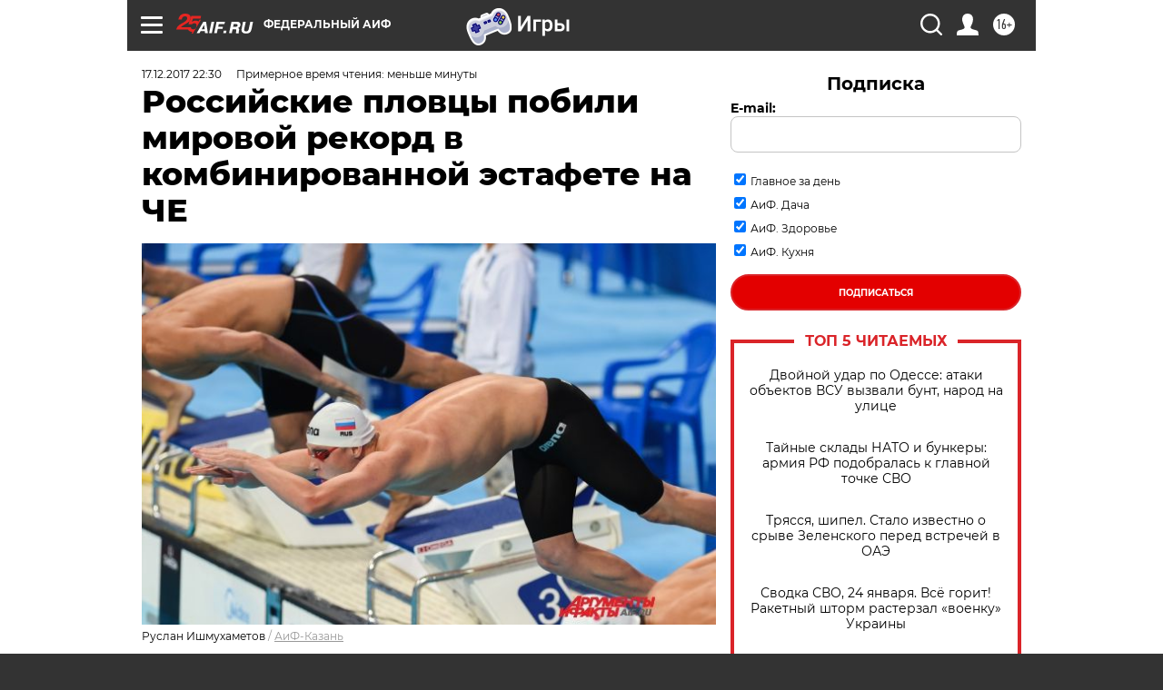

--- FILE ---
content_type: text/html; charset=UTF-8
request_url: https://aif.ru/sport/summer/rossiyskie_plovcy_pobili_mirovoy_rekord_v_kombinirovannoy_estafete_na_che
body_size: 32612
content:
<!DOCTYPE html>
<!--[if IE 8]><html class="ie8"> <![endif]-->
<!--[if gt IE 8]><!--><html lang="ru"> <!--<![endif]-->
<head>
    <!-- created_at 24-01-2026 17:11:47 -->
    <script>
        window.isIndexPage = 0;
        window.isMobileBrowser = 0;
        window.disableSidebarCut = 1;
        window.bannerDebugMode = 0;
    </script>

                
                                    <meta http-equiv="Content-Type" content="text/html; charset=utf-8" >
<meta name="format-detection" content="telephone=no" >
<meta name="viewport" content="width=device-width, user-scalable=no, initial-scale=1.0, maximum-scale=1.0, minimum-scale=1.0" >
<meta http-equiv="X-UA-Compatible" content="IE=edge,chrome=1" >
<meta name="HandheldFriendly" content="true" >
<meta name="format-detection" content="telephone=no" >
<meta name="theme-color" content="#ffffff" >
<meta name="description" content="Мужская сборная России по плаванию в комбинированной эстафете 4х50 м выиграла заплыв, установив новый мировой рекорд" >
<meta name="keywords" content="пловцы,сборная России" >
<meta name="article:published_time" content="2017-12-17T19:30:00+0300" >
<meta property="og:title" content="Российские пловцы побили мировой рекорд в комбинированной эстафете на ЧЕ" >
<meta property="og:description" content="Мужская сборная России по плаванию в комбинированной эстафете 4х50 м выиграла заплыв, установив новый мировой рекорд" >
<meta property="og:type" content="article" >
<meta property="og:image" content="https://aif-s3.aif.ru/images/013/202/71f4289ffba49ecb4a1a0107215b0236.jpg" >
<meta property="og:url" content="https://aif.ru/sport/summer/rossiyskie_plovcy_pobili_mirovoy_rekord_v_kombinirovannoy_estafete_na_che" >
<meta property="og:site_name" content="AiF" >
<meta property="twitter:card" content="summary_large_image" >
<meta property="twitter:site" content="@aifonline" >
<meta property="twitter:title" content="Российские пловцы побили мировой рекорд в комбинированной эстафете на ЧЕ" >
<meta property="twitter:description" content="Мужская сборная России по плаванию в комбинированной эстафете 4х50 м выиграла заплыв, установив новый мировой рекорд" >
<meta property="twitter:creator" content="@aifonline" >
<meta property="twitter:image:src" content="https://aif-s3.aif.ru/images/013/202/71f4289ffba49ecb4a1a0107215b0236.jpg" >
<meta property="twitter:domain" content="https://aif.ru/sport/summer/rossiyskie_plovcy_pobili_mirovoy_rekord_v_kombinirovannoy_estafete_na_che" >
<meta name="facebook-domain-verification" content="jiqbwww7rrqnwzjkizob7wrpmgmwq3" >
        <title>Российские пловцы побили мировой рекорд в комбинированной эстафете на ЧЕ | Аргументы и Факты</title>    <link rel="shortcut icon" type="image/x-icon" href="/favicon.ico" />
    <link rel="icon" type="image/svg+xml" href="/favicon.svg">
    
    <link rel="preload" href="/redesign2018/fonts/montserrat-v15-latin-ext_latin_cyrillic-ext_cyrillic-regular.woff2" as="font" type="font/woff2" crossorigin>
    <link rel="preload" href="/redesign2018/fonts/montserrat-v15-latin-ext_latin_cyrillic-ext_cyrillic-italic.woff2" as="font" type="font/woff2" crossorigin>
    <link rel="preload" href="/redesign2018/fonts/montserrat-v15-latin-ext_latin_cyrillic-ext_cyrillic-700.woff2" as="font" type="font/woff2" crossorigin>
    <link rel="preload" href="/redesign2018/fonts/montserrat-v15-latin-ext_latin_cyrillic-ext_cyrillic-700italic.woff2" as="font" type="font/woff2" crossorigin>
    <link rel="preload" href="/redesign2018/fonts/montserrat-v15-latin-ext_latin_cyrillic-ext_cyrillic-800.woff2" as="font" type="font/woff2" crossorigin>
    <link href="https://aif.ru/amp/sport/summer/rossiyskie_plovcy_pobili_mirovoy_rekord_v_kombinirovannoy_estafete_na_che" rel="amphtml" >
<link href="https://aif.ru/sport/summer/rossiyskie_plovcy_pobili_mirovoy_rekord_v_kombinirovannoy_estafete_na_che" rel="canonical" >
<link href="https://aif.ru/redesign2018/css/style.css?5a7" media="all" rel="stylesheet" type="text/css" >
<link href="https://aif.ru/img/icon/apple_touch_icon_57x57.png?5a7" rel="apple-touch-icon" sizes="57x57" >
<link href="https://aif.ru/img/icon/apple_touch_icon_114x114.png?5a7" rel="apple-touch-icon" sizes="114x114" >
<link href="https://aif.ru/img/icon/apple_touch_icon_72x72.png?5a7" rel="apple-touch-icon" sizes="72x72" >
<link href="https://aif.ru/img/icon/apple_touch_icon_144x144.png?5a7" rel="apple-touch-icon" sizes="144x144" >
<link href="https://aif.ru/img/icon/apple-touch-icon.png?5a7" rel="apple-touch-icon" sizes="180x180" >
<link href="https://aif.ru/img/icon/favicon-32x32.png?5a7" rel="icon" type="image/png" sizes="32x32" >
<link href="https://aif.ru/img/icon/favicon-16x16.png?5a7" rel="icon" type="image/png" sizes="16x16" >
<link href="https://aif.ru/img/manifest.json?5a7" rel="manifest" >
<link href="https://aif.ru/img/safari-pinned-tab.svg?5a7" rel="mask-icon" color="#d55b5b" >
<link href="https://ads.betweendigital.com" rel="preconnect" crossorigin="" >
        <script type="text/javascript">
    //<!--
    var isRedesignPage = true;    //-->
</script>
<script type="text/javascript" src="https://aif.ru/js/output/jquery.min.js?5a7"></script>
<script type="text/javascript" src="https://aif.ru/js/output/header_scripts.js?5a7"></script>
<script type="text/javascript">
    //<!--
    var _sf_startpt=(new Date()).getTime()    //-->
</script>
<script type="application/ld+json">
    {"@context":"https:\/\/schema.org","@type":"BreadcrumbList","itemListElement":[{"@type":"ListItem","position":1,"name":"\u0410\u0440\u0433\u0443\u043c\u0435\u043d\u0442\u044b \u0438 \u0424\u0430\u043a\u0442\u044b","item":"https:\/\/aif.ru\/"},{"@type":"ListItem","position":2,"name":"\u0421\u043f\u043e\u0440\u0442","item":"https:\/\/aif.ru\/sport"},{"@type":"ListItem","position":3,"name":"\u041b\u0435\u0442\u043d\u0438\u0435 \u0432\u0438\u0434\u044b","item":"https:\/\/aif.ru\/sport\/summer"},{"@type":"ListItem","position":4,"name":"\u0420\u043e\u0441\u0441\u0438\u0439\u0441\u043a\u0438\u0435 \u043f\u043b\u043e\u0432\u0446\u044b \u043f\u043e\u0431\u0438\u043b\u0438 \u043c\u0438\u0440\u043e\u0432\u043e\u0439 \u0440\u0435\u043a\u043e\u0440\u0434 \u0432 \u043a\u043e\u043c\u0431\u0438\u043d\u0438\u0440\u043e\u0432\u0430\u043d\u043d\u043e\u0439 \u044d\u0441\u0442\u0430\u0444\u0435\u0442\u0435 \u043d\u0430 \u0427\u0415","item":"https:\/\/aif.ru\/sport\/summer\/rossiyskie_plovcy_pobili_mirovoy_rekord_v_kombinirovannoy_estafete_na_che"}]}</script>
<script type="text/javascript">
    //<!--
    $(document).ready(function(){
            setTimeout(function(){
                $("input[data-disabled=btn-disabled-html]").removeAttr("disabled");
            }, 1000);
        });    //-->
</script>
<script type="text/javascript" src="https://yastatic.net/s3/passport-sdk/autofill/v1/sdk-suggest-with-polyfills-latest.js?5a7"></script>
<script type="text/javascript">
    //<!--
    window.YandexAuthParams = {"oauthQueryParams":{"client_id":"b104434ccf5a4638bdfe8a9101264f3c","response_type":"code","redirect_uri":"https:\/\/aif.ru\/oauth\/yandex\/callback"},"tokenPageOrigin":"https:\/\/aif.ru"};    //-->
</script>
<script type="text/javascript">
    //<!--
    function AdFox_getWindowSize() {
    var winWidth,winHeight;
	if( typeof( window.innerWidth ) == 'number' ) {
		//Non-IE
		winWidth = window.innerWidth;
		winHeight = window.innerHeight;
	} else if( document.documentElement && ( document.documentElement.clientWidth || document.documentElement.clientHeight ) ) {
		//IE 6+ in 'standards compliant mode'
		winWidth = document.documentElement.clientWidth;
		winHeight = document.documentElement.clientHeight;
	} else if( document.body && ( document.body.clientWidth || document.body.clientHeight ) ) {
		//IE 4 compatible
		winWidth = document.body.clientWidth;
		winHeight = document.body.clientHeight;
	}
	return {"width":winWidth, "height":winHeight};
}//END function AdFox_getWindowSize

function AdFox_getElementPosition(elemId){
    var elem;
    
    if (document.getElementById) {
		elem = document.getElementById(elemId);
	}
	else if (document.layers) {
		elem = document.elemId;
	}
	else if (document.all) {
		elem = document.all.elemId;
	}
    var w = elem.offsetWidth;
    var h = elem.offsetHeight;	
    var l = 0;
    var t = 0;
	
    while (elem)
    {
        l += elem.offsetLeft;
        t += elem.offsetTop;
        elem = elem.offsetParent;
    }

    return {"left":l, "top":t, "width":w, "height":h};
} //END function AdFox_getElementPosition

function AdFox_getBodyScrollTop(){
	return self.pageYOffset || (document.documentElement && document.documentElement.scrollTop) || (document.body && document.body.scrollTop);
} //END function AdFox_getBodyScrollTop

function AdFox_getBodyScrollLeft(){
	return self.pageXOffset || (document.documentElement && document.documentElement.scrollLeft) || (document.body && document.body.scrollLeft);
}//END function AdFox_getBodyScrollLeft

function AdFox_Scroll(elemId,elemSrc){
   var winPos = AdFox_getWindowSize();
   var winWidth = winPos.width;
   var winHeight = winPos.height;
   var scrollY = AdFox_getBodyScrollTop();
   var scrollX =  AdFox_getBodyScrollLeft();
   var divId = 'AdFox_banner_'+elemId;
   var ltwhPos = AdFox_getElementPosition(divId);
   var lPos = ltwhPos.left;
   var tPos = ltwhPos.top;

   if(scrollY+winHeight+5 >= tPos && scrollX+winWidth+5 >= lPos){
      AdFox_getCodeScript(1,elemId,elemSrc);
	  }else{
	     setTimeout('AdFox_Scroll('+elemId+',"'+elemSrc+'");',100);
	  }
}//End function AdFox_Scroll    //-->
</script>
<script type="text/javascript">
    //<!--
    function AdFox_SetLayerVis(spritename,state){
   document.getElementById(spritename).style.visibility=state;
}

function AdFox_Open(AF_id){
   AdFox_SetLayerVis('AdFox_DivBaseFlash_'+AF_id, "hidden");
   AdFox_SetLayerVis('AdFox_DivOverFlash_'+AF_id, "visible");
}

function AdFox_Close(AF_id){
   AdFox_SetLayerVis('AdFox_DivOverFlash_'+AF_id, "hidden");
   AdFox_SetLayerVis('AdFox_DivBaseFlash_'+AF_id, "visible");
}

function AdFox_getCodeScript(AF_n,AF_id,AF_src){
   var AF_doc;
   if(AF_n<10){
      try{
	     if(document.all && !window.opera){
		    AF_doc = window.frames['AdFox_iframe_'+AF_id].document;
			}else if(document.getElementById){
			         AF_doc = document.getElementById('AdFox_iframe_'+AF_id).contentDocument;
					 }
		 }catch(e){}
    if(AF_doc){
	   AF_doc.write('<scr'+'ipt type="text/javascript" src="'+AF_src+'"><\/scr'+'ipt>');
	   }else{
	      setTimeout('AdFox_getCodeScript('+(++AF_n)+','+AF_id+',"'+AF_src+'");', 100);
		  }
		  }
}

function adfoxSdvigContent(banID, flashWidth, flashHeight){
	var obj = document.getElementById('adfoxBanner'+banID).style;
	if (flashWidth == '100%') obj.width = flashWidth;
	    else obj.width = flashWidth + "px";
	if (flashHeight == '100%') obj.height = flashHeight;
	    else obj.height = flashHeight + "px";
}

function adfoxVisibilityFlash(banName, flashWidth, flashHeight){
    	var obj = document.getElementById(banName).style;
	if (flashWidth == '100%') obj.width = flashWidth;
	    else obj.width = flashWidth + "px";
	if (flashHeight == '100%') obj.height = flashHeight;
	    else obj.height = flashHeight + "px";
}

function adfoxStart(banID, FirShowFlNum, constVisFlashFir, sdvigContent, flash1Width, flash1Height, flash2Width, flash2Height){
	if (FirShowFlNum == 1) adfoxVisibilityFlash('adfoxFlash1'+banID, flash1Width, flash1Height);
	    else if (FirShowFlNum == 2) {
		    adfoxVisibilityFlash('adfoxFlash2'+banID, flash2Width, flash2Height);
	        if (constVisFlashFir == 'yes') adfoxVisibilityFlash('adfoxFlash1'+banID, flash1Width, flash1Height);
		    if (sdvigContent == 'yes') adfoxSdvigContent(banID, flash2Width, flash2Height);
		        else adfoxSdvigContent(banID, flash1Width, flash1Height);
	}
}

function adfoxOpen(banID, constVisFlashFir, sdvigContent, flash2Width, flash2Height){
	var aEventOpenClose = new Image();
	var obj = document.getElementById("aEventOpen"+banID);
	if (obj) aEventOpenClose.src =  obj.title+'&rand='+Math.random()*1000000+'&prb='+Math.random()*1000000;
	adfoxVisibilityFlash('adfoxFlash2'+banID, flash2Width, flash2Height);
	if (constVisFlashFir != 'yes') adfoxVisibilityFlash('adfoxFlash1'+banID, 1, 1);
	if (sdvigContent == 'yes') adfoxSdvigContent(banID, flash2Width, flash2Height);
}


function adfoxClose(banID, constVisFlashFir, sdvigContent, flash1Width, flash1Height){
	var aEventOpenClose = new Image();
	var obj = document.getElementById("aEventClose"+banID);
	if (obj) aEventOpenClose.src =  obj.title+'&rand='+Math.random()*1000000+'&prb='+Math.random()*1000000;
	adfoxVisibilityFlash('adfoxFlash2'+banID, 1, 1);
	if (constVisFlashFir != 'yes') adfoxVisibilityFlash('adfoxFlash1'+banID, flash1Width, flash1Height);
	if (sdvigContent == 'yes') adfoxSdvigContent(banID, flash1Width, flash1Height);
}    //-->
</script>
<script type="text/javascript" async="true" src="https://yandex.ru/ads/system/header-bidding.js?5a7"></script>
<script type="text/javascript" src="https://ad.mail.ru/static/sync-loader.js?5a7"></script>
<script type="text/javascript" async="true" src="https://cdn.skcrtxr.com/roxot-wrapper/js/roxot-manager.js?pid=42c21743-edce-4460-a03e-02dbaef8f162"></script>
<script type="text/javascript" src="https://cdn-rtb.sape.ru/js/uids.js?5a7"></script>
<script type="text/javascript">
    //<!--
        var adfoxBiddersMap = {
    "betweenDigital": "816043",
 "mediasniper": "2218745",
    "myTarget": "810102",
 "buzzoola": "1096246",
 "adfox_roden-media": "3373170",
    "videonow": "2966090", 
 "adfox_adsmart": "1463295",
  "Gnezdo": "3123512",
    "roxot": "3196121",
 "astralab": "2486209",
  "getintent": "3186204",
 "sape": "2758269",
 "adwile": "2733112",
 "hybrid": "2809332"
};
var syncid = window.rb_sync.id;
	  var biddersCpmAdjustmentMap = {
      'adfox_adsmart': 0.6,
	  'Gnezdo': 0.8,
	  'adwile': 0.8
  };

if (window.innerWidth >= 1024) {
var adUnits = [{
        "code": "adfox_153825256063495017",
  "sizes": [[300, 600], [240,400]],
        "bids": [{
                "bidder": "betweenDigital",
                "params": {
                    "placementId": "3235886"
                }
            },{
                "bidder": "myTarget",
                "params": {
                    "placementId": "555209",
"sendTargetRef": "true",
"additional": {
"fpid": syncid
}			
                }
            },{
                "bidder": "hybrid",
                "params": {
                    "placementId": "6582bbf77bc72f59c8b22f65"
                }
            },{
                "bidder": "buzzoola",
                "params": {
                    "placementId": "1252803"
                }
            },{
                "bidder": "videonow",
                "params": {
                    "placementId": "8503533"
                }
            },{
                    "bidder": "adfox_adsmart",
                    "params": {
						p1: 'cqguf',
						p2: 'hhro'
					}
            },{
                    "bidder": "roxot",
                    "params": {
						placementId: '2027d57b-1cff-4693-9a3c-7fe57b3bcd1f',
						sendTargetRef: true
					}
            },{
                    "bidder": "mediasniper",
                    "params": {
						"placementId": "4417"
					}
            },{
                    "bidder": "Gnezdo",
                    "params": {
						"placementId": "354318"
					}
            },{
                    "bidder": "getintent",
                    "params": {
						"placementId": "215_V_aif.ru_D_Top_300x600"
					}
            },{
                    "bidder": "adfox_roden-media",
                    "params": {
						p1: "dilmj",
						p2: "emwl"
					}
            },{
                    "bidder": "astralab",
                    "params": {
						"placementId": "642ad3a28528b410c4990932"
					}
            }
        ]
    },{
        "code": "adfox_150719646019463024",
		"sizes": [[640,480], [640,360]],
        "bids": [{
                "bidder": "adfox_adsmart",
                    "params": {
						p1: 'cmqsb',
						p2: 'ul'
					}
            },{
                "bidder": "sape",
                "params": {
                    "placementId": "872427",
					additional: {
                       sapeFpUids: window.sapeRrbFpUids || []
                   }				
                }
            },{
                "bidder": "roxot",
                "params": {
                    placementId: '2b61dd56-9c9f-4c45-a5f5-98dd5234b8a1',
					sendTargetRef: true
                }
            },{
                "bidder": "getintent",
                "params": {
                    "placementId": "215_V_aif.ru_D_AfterArticle_640х480"
                }
            }
        ]
    },{
        "code": "adfox_149010055036832877",
		"sizes": [[970,250]],
		"bids": [{
                    "bidder": "adfox_roden-media",
                    "params": {
						p1: 'dilmi',
						p2: 'hfln'
					}
            },{
                    "bidder": "buzzoola",
                    "params": {
						"placementId": "1252804"
					}
            },{
                    "bidder": "getintent",
                    "params": {
						"placementId": "215_V_aif.ru_D_Billboard_970x250"
					}
            },{
                "bidder": "astralab",
                "params": {
                    "placementId": "67bf071f4e6965fa7b30fea3"
                }
            },{
                    "bidder": "hybrid",
                    "params": {
						"placementId": "6582bbf77bc72f59c8b22f66"
					}
            },{
                    "bidder": "myTarget",
                    "params": {
						"placementId": "1462991",
"sendTargetRef": "true",
"additional": {
"fpid": syncid
}			
					}
            }			           
        ]        
    },{
        "code": "adfox_149874332414246474",
		"sizes": [[640,360], [300,250], [640,480]],
		"codeType": "combo",
		"bids": [{
                "bidder": "mediasniper",
                "params": {
                    "placementId": "4419"
                }
            },{
                "bidder": "buzzoola",
                "params": {
                    "placementId": "1220692"
                }
            },{
                "bidder": "astralab",
                "params": {
                    "placementId": "66fd25eab13381b469ae4b39"
                }
            },
			{
                    "bidder": "betweenDigital",
                    "params": {
						"placementId": "4502825"
					}
            }
			           
        ]        
    },{
        "code": "adfox_149848658878716687",
		"sizes": [[300,600], [240,400]],
        "bids": [{
                "bidder": "betweenDigital",
                "params": {
                    "placementId": "3377360"
                }
            },{
                "bidder": "roxot",
                "params": {
                    placementId: 'fdaba944-bdaa-4c63-9dd3-af12fc6afbf8',
					sendTargetRef: true
                }
            },{
                "bidder": "sape",
                "params": {
                    "placementId": "872425",
					additional: {
                       sapeFpUids: window.sapeRrbFpUids || []
                   }
                }
            },{
                "bidder": "adwile",
                "params": {
                    "placementId": "27990"
                }
            }
        ]        
    }
],
	syncPixels = [{
    bidder: 'hybrid',
    pixels: [
    "https://www.tns-counter.ru/V13a****idsh_ad/ru/CP1251/tmsec=idsh_dis/",
    "https://www.tns-counter.ru/V13a****idsh_vid/ru/CP1251/tmsec=idsh_aifru-hbrdis/",
    "https://mc.yandex.ru/watch/66716692?page-url=aifru%3Futm_source=dis_hybrid_default%26utm_medium=%26utm_campaign=%26utm_content=%26utm_term=&page-ref="+window.location.href
]
  }
  ];
} else if (window.innerWidth < 1024) {
var adUnits = [{
        "code": "adfox_14987283079885683",
		"sizes": [[300,250], [300,240]],
        "bids": [{
                "bidder": "betweenDigital",
                "params": {
                    "placementId": "2492448"
                }
            },{
                "bidder": "myTarget",
                "params": {
                    "placementId": "226830",
"sendTargetRef": "true",
"additional": {
"fpid": syncid
}			
                }
            },{
                "bidder": "hybrid",
                "params": {
                    "placementId": "6582bbf77bc72f59c8b22f64"
                }
            },{
                "bidder": "mediasniper",
                "params": {
                    "placementId": "4418"
                }
            },{
                "bidder": "buzzoola",
                "params": {
                    "placementId": "563787"
                }
            },{
                "bidder": "roxot",
                "params": {
                    placementId: '20bce8ad-3a5e-435a-964f-47be17e201cf',
					sendTargetRef: true
                }
            },{
                "bidder": "videonow",
                "params": {
                    "placementId": "2577490"
                }
            },{
                "bidder": "adfox_adsmart",
                    "params": {
						p1: 'cqmbg',
						p2: 'ul'
					}
            },{
                    "bidder": "Gnezdo",
                    "params": {
						"placementId": "354316"
					}
            },{
                    "bidder": "getintent",
                    "params": {
						"placementId": "215_V_aif.ru_M_Top_300x250"
					}
            },{
                    "bidder": "adfox_roden-media",
                    "params": {
						p1: "dilmx",
						p2: "hbts"
					}
            },{
                "bidder": "astralab",
                "params": {
                    "placementId": "642ad47d8528b410c4990933"
                }
            }			
        ]        
    },{
        "code": "adfox_153545578261291257",
		"bids": [{
                    "bidder": "sape",
                    "params": {
						"placementId": "872426",
					additional: {
                       sapeFpUids: window.sapeRrbFpUids || []
                   }
					}
            },{
                    "bidder": "roxot",
                    "params": {
						placementId: 'eb2ebb9c-1e7e-4c80-bef7-1e93debf197c',
						sendTargetRef: true
					}
            }
			           
        ]        
    },{
        "code": "adfox_165346609120174064",
		"sizes": [[320,100]],
		"bids": [            
            		{
                    "bidder": "buzzoola",
                    "params": {
						"placementId": "1252806"
					}
            },{
                    "bidder": "getintent",
                    "params": {
						"placementId": "215_V_aif.ru_M_FloorAd_320x100"
					}
            }
			           
        ]        
    },{
        "code": "adfox_155956315896226671",
		"bids": [            
            		{
                    "bidder": "buzzoola",
                    "params": {
						"placementId": "1252805"
					}
            },{
                    "bidder": "sape",
                    "params": {
						"placementId": "887956",
					additional: {
                       sapeFpUids: window.sapeRrbFpUids || []
                   }
					}
            },{
                    "bidder": "myTarget",
                    "params": {
						"placementId": "821424",
"sendTargetRef": "true",
"additional": {
"fpid": syncid
}			
					}
            }
			           
        ]        
    },{
        "code": "adfox_149874332414246474",
		"sizes": [[640,360], [300,250], [640,480]],
		"codeType": "combo",
		"bids": [{
                "bidder": "adfox_roden-media",
                "params": {
					p1: 'dilmk',
					p2: 'hfiu'
				}
            },{
                "bidder": "mediasniper",
                "params": {
                    "placementId": "4419"
                }
            },{
                "bidder": "roxot",
                "params": {
                    placementId: 'ba25b33d-cd61-4c90-8035-ea7d66f011c6',
					sendTargetRef: true
                }
            },{
                "bidder": "adwile",
                "params": {
                    "placementId": "27991"
                }
            },{
                    "bidder": "Gnezdo",
                    "params": {
						"placementId": "354317"
					}
            },{
                    "bidder": "getintent",
                    "params": {
						"placementId": "215_V_aif.ru_M_Comboblock_300x250"
					}
            },{
                    "bidder": "astralab",
                    "params": {
						"placementId": "66fd260fb13381b469ae4b3f"
					}
            },{
                    "bidder": "betweenDigital",
                    "params": {
						"placementId": "4502825"
					}
            }
			]        
    }
],
	syncPixels = [
  {
    bidder: 'hybrid',
    pixels: [
    "https://www.tns-counter.ru/V13a****idsh_ad/ru/CP1251/tmsec=idsh_mob/",
    "https://www.tns-counter.ru/V13a****idsh_vid/ru/CP1251/tmsec=idsh_aifru-hbrmob/",
    "https://mc.yandex.ru/watch/66716692?page-url=aifru%3Futm_source=mob_hybrid_default%26utm_medium=%26utm_campaign=%26utm_content=%26utm_term=&page-ref="+window.location.href
]
  }
  ];
}
var userTimeout = 1500;
window.YaHeaderBiddingSettings = {
    biddersMap: adfoxBiddersMap,
	biddersCpmAdjustmentMap: biddersCpmAdjustmentMap,
    adUnits: adUnits,
    timeout: userTimeout,
    syncPixels: syncPixels	
};    //-->
</script>
<script type="text/javascript">
    //<!--
    window.yaContextCb = window.yaContextCb || []    //-->
</script>
<script type="text/javascript" async="true" src="https://yandex.ru/ads/system/context.js?5a7"></script>
<script type="text/javascript">
    //<!--
    window.EventObserver = {
    observers: {},

    subscribe: function (name, fn) {
        if (!this.observers.hasOwnProperty(name)) {
            this.observers[name] = [];
        }
        this.observers[name].push(fn)
    },
    
    unsubscribe: function (name, fn) {
        if (!this.observers.hasOwnProperty(name)) {
            return;
        }
        this.observers[name] = this.observers[name].filter(function (subscriber) {
            return subscriber !== fn
        })
    },
    
    broadcast: function (name, data) {
        if (!this.observers.hasOwnProperty(name)) {
            return;
        }
        this.observers[name].forEach(function (subscriber) {
            return subscriber(data)
        })
    }
};    //-->
</script>
<script type="text/javascript">
    //<!--
    
		if (window.is_mobile_browser) {
			document.write('\x3Cscript src="//cdnjs.cloudflare.com/ajax/libs/probtn/1.0.1/includepb.min.js">\x3C/script>');
		}
	    //-->
</script>    
    <script>
  var adcm_config ={
    id:1064,
    platformId: 64,
    init: function () {
      window.adcm.call();
    }
  };
</script>
<script src="https://tag.digitaltarget.ru/adcm.js" async></script>    <script async src="https://www.googletagservices.com/tag/js/gpt.js"></script>
<script async src="https://cdn-b.notsy.io/aif/ym.js"></script>
<script>
window.notsyCmd = window.notsyCmd || [];
window.notsyCmd.push(function() {
window.notsyInit(

{ "pageVersionAutodetect": true }
);
});
</script><meta name="yandex-verification" content="8955d390668df851" /><meta name="pmail-verification" content="3ceefc399ea825d3fbd26afe47883715">    <link rel="stylesheet" type="text/css" media="print" href="https://aif.ru/redesign2018/css/print.css?5a7" />
    <base href=""/>
</head><body class="region__0 ">
<div class="overlay"></div>
<!-- Rating@Mail.ru counter -->
<script type="text/javascript">
var _tmr = window._tmr || (window._tmr = []);
_tmr.push({id: "59428", type: "pageView", start: (new Date()).getTime()});
(function (d, w, id) {
  if (d.getElementById(id)) return;
  var ts = d.createElement("script"); ts.type = "text/javascript"; ts.async = true; ts.id = id;
  ts.src = "https://top-fwz1.mail.ru/js/code.js";
  var f = function () {var s = d.getElementsByTagName("script")[0]; s.parentNode.insertBefore(ts, s);};
  if (w.opera == "[object Opera]") { d.addEventListener("DOMContentLoaded", f, false); } else { f(); }
})(document, window, "topmailru-code");
</script><noscript><div>
<img src="https://top-fwz1.mail.ru/counter?id=59428;js=na" style="border:0;position:absolute;left:-9999px;" alt="Top.Mail.Ru" />
</div></noscript>
<!-- //Rating@Mail.ru counter -->



<div class="container white_bg" id="container">
    
        <noindex><div class="adv_content bp__body_first adwrapper"><div class="banner_params hide" data-params="{&quot;id&quot;:5465,&quot;num&quot;:1,&quot;place&quot;:&quot;body_first&quot;}"></div>
<!--AdFox START-->
<!--aif_direct-->
<!--Площадка: AIF_fullscreen/catfish / * / *-->
<!--Тип баннера: CatFish-->
<!--Расположение: <верх страницы>-->
<div id="adfox_155956532411722131"></div>
<script>
window.yaContextCb.push(()=>{
    Ya.adfoxCode.create({
      ownerId: 249933,
        containerId: 'adfox_155956532411722131',
type: 'fullscreen',
platform: 'desktop',
        params: {
            pp: 'g',
            ps: 'didj',
            p2: 'gkue',
            puid1: ''
        }
    });
});
</script></div></noindex>
        
        <!--баннер над шапкой--->
                <div class="banner_box">
            <div class="main_banner">
                <noindex><div class="adv_content bp__header no_portr cont_center adwrapper no_mob"><div class="banner_params hide" data-params="{&quot;id&quot;:1500,&quot;num&quot;:1,&quot;place&quot;:&quot;header&quot;}"></div>
<center data-slot="1500">

<!--AdFox START-->
<!--aif_direct-->
<!--Площадка: AIF.ru / * / *-->
<!--Тип баннера: Background-->
<!--Расположение: <верх страницы>-->
<div id="adfox_149010055036832877"></div>
<script>
window.yaContextCb.push(()=>{
    Ya.adfoxCode.create({
      ownerId: 249933,
        containerId: 'adfox_149010055036832877',
        params: {
            pp: 'g',
            ps: 'chxs',
            p2: 'fmis'
          
        }
    });
});
</script>

<script>
$(document).ready(function() {
$('#container').addClass('total_branb_no_top');
 });
</script>
<style>
body > a[style] {position:fixed !important;}
</style> 
  


</center></div></noindex>            </div>
        </div>
                <!--//баннер  над шапкой--->

    <script>
	currentUser = new User();
</script>

<header class="header">
    <div class="count_box_nodisplay">
    <div class="couter_block"><!--LiveInternet counter-->
<script type="text/javascript"><!--
document.write("<img src='https://counter.yadro.ru//hit;AIF?r"+escape(document.referrer)+((typeof(screen)=="undefined")?"":";s"+screen.width+"*"+screen.height+"*"+(screen.colorDepth?screen.colorDepth:screen.pixelDepth))+";u"+escape(document.URL)+";h"+escape(document.title.substring(0,80))+";"+Math.random()+"' width=1 height=1 alt=''>");
//--></script><!--/LiveInternet--></div></div>    <div class="topline">
    <a href="#" class="burger openCloser">
        <div class="burger__wrapper">
            <span class="burger__line"></span>
            <span class="burger__line"></span>
            <span class="burger__line"></span>
        </div>
    </a>

    
    <a href="/" class="logo_box">
                <img width="96" height="22" src="https://aif.ru/redesign2018/img/logo_25.svg?5a7" alt="Аргументы и Факты">
            </a>
    <div itemscope itemtype="http://schema.org/Organization" class="schema_org">
        <img itemprop="logo" src="https://aif.ru/redesign2018/img/logo.svg?5a7" />
        <a itemprop="url" href="/"></a>
        <meta itemprop="name" content="АО «Аргументы и Факты»" />
        <div itemprop="address" itemscope itemtype="http://schema.org/PostalAddress">
            <meta itemprop="postalCode" content="101000" />
            <meta itemprop="addressLocality" content="Москва" />
            <meta itemprop="streetAddress" content="ул. Мясницкая, д. 42"/>
            <meta itemprop="addressCountry" content="RU"/>
            <a itemprop="telephone" href="tel:+74956465757">+7 (495) 646 57 57</a>
        </div>
    </div>
    <div class="age16 age16_topline">16+</div>
    <a href="#" class="region regionOpenCloser">
        <img width="19" height="25" src="https://aif.ru/redesign2018/img/location.svg?5a7"><span>Федеральный АиФ</span>
    </a>
    <div class="topline__slot">
         <noindex><div class="adv_content bp__header_in_topline adwrapper"><div class="banner_params hide" data-params="{&quot;id&quot;:6014,&quot;num&quot;:1,&quot;place&quot;:&quot;header_in_topline&quot;}"></div>
<a href="https://aif.ru/onlinegames?utm_source=aif&utm_medium=banner&utm_campaign=games">
  <img src="https://static1-repo.aif.ru/1/ce/3222991/243b17d0964e68617fe6015e07883e97.webp"
       border="0" width="200" height="56" alt="Игры — АиФ Онлайн">
</a></div></noindex>    </div>

    <!--a class="topline__hashtag" href="https://aif.ru/health/coronavirus/?utm_medium=header&utm_content=covid&utm_source=aif">#остаемсядома</a-->
    <div class="auth_user_status_js">
        <a href="#" class="user auth_link_login_js auth_open_js"><img width="24" height="24" src="https://aif.ru/redesign2018/img/user_ico.svg?5a7"></a>
        <a href="/profile" class="user auth_link_profile_js" style="display: none"><img width="24" height="24" src="https://aif.ru/redesign2018/img/user_ico.svg?5a7"></a>
    </div>
    <div class="search_box">
        <a href="#" class="search_ico searchOpener">
            <img width="24" height="24" src="https://aif.ru/redesign2018/img/search_ico.svg?5a7">
        </a>
        <div class="search_input">
            <form action="/search" id="search_form1">
                <input type="text" name="text" maxlength="50"/>
            </form>
        </div>
    </div>
</div>

<div class="fixed_menu topline">
    <div class="cont_center">
        <a href="#" class="burger openCloser">
            <div class="burger__wrapper">
                <span class="burger__line"></span>
                <span class="burger__line"></span>
                <span class="burger__line"></span>
            </div>
        </a>
        <a href="/" class="logo_box">
                        <img width="96" height="22" src="https://aif.ru/redesign2018/img/logo_25.svg?5a7" alt="Аргументы и Факты">
                    </a>
        <div class="age16 age16_topline">16+</div>
        <a href="/" class="region regionOpenCloser">
            <img width="19" height="25" src="https://aif.ru/redesign2018/img/location.svg?5a7">
            <span>Федеральный АиФ</span>
        </a>
        <div class="topline__slot">
            <noindex><div class="adv_content bp__header_in_topline adwrapper"><div class="banner_params hide" data-params="{&quot;id&quot;:6014,&quot;num&quot;:1,&quot;place&quot;:&quot;header_in_topline&quot;}"></div>
<a href="https://aif.ru/onlinegames?utm_source=aif&utm_medium=banner&utm_campaign=games">
  <img src="https://static1-repo.aif.ru/1/ce/3222991/243b17d0964e68617fe6015e07883e97.webp"
       border="0" width="200" height="56" alt="Игры — АиФ Онлайн">
</a></div></noindex>        </div>

        <!--a class="topline__hashtag" href="https://aif.ru/health/coronavirus/?utm_medium=header&utm_content=covid&utm_source=aif">#остаемсядома</a-->
        <div class="auth_user_status_js">
            <a href="#" class="user auth_link_login_js auth_open_js"><img width="24" height="24" src="https://aif.ru/redesign2018/img/user_ico.svg?5a7"></a>
            <a href="/profile" class="user auth_link_profile_js" style="display: none"><img width="24" height="24" src="https://aif.ru/redesign2018/img/user_ico.svg?5a7"></a>
        </div>
        <div class="search_box">
            <a href="#" class="search_ico searchOpener">
                <img width="24" height="24" src="https://aif.ru/redesign2018/img/search_ico.svg?5a7">
            </a>
            <div class="search_input">
                <form action="/search">
                    <input type="text" name="text" maxlength="50" >
                </form>
            </div>
        </div>
    </div>
</div>    <div class="regions_box">
    <nav class="cont_center">
        <ul class="regions">
            <li><a href="https://aif.ru?from_menu=1">ФЕДЕРАЛЬНЫЙ</a></li>
            <li><a href="https://spb.aif.ru">САНКТ-ПЕТЕРБУРГ</a></li>

            
                                    <li><a href="https://adigea.aif.ru">Адыгея</a></li>
                
            
                                    <li><a href="https://arh.aif.ru">Архангельск</a></li>
                
            
                
            
                
            
                                    <li><a href="https://astrakhan.aif.ru">Астрахань</a></li>
                
            
                                    <li><a href="https://altai.aif.ru">Барнаул</a></li>
                
            
                                    <li><a href="https://aif.by">Беларусь</a></li>
                
            
                                    <li><a href="https://bel.aif.ru">Белгород</a></li>
                
            
                
            
                                    <li><a href="https://bryansk.aif.ru">Брянск</a></li>
                
            
                                    <li><a href="https://bur.aif.ru">Бурятия</a></li>
                
            
                                    <li><a href="https://vl.aif.ru">Владивосток</a></li>
                
            
                                    <li><a href="https://vlad.aif.ru">Владимир</a></li>
                
            
                                    <li><a href="https://vlg.aif.ru">Волгоград</a></li>
                
            
                                    <li><a href="https://vologda.aif.ru">Вологда</a></li>
                
            
                                    <li><a href="https://vrn.aif.ru">Воронеж</a></li>
                
            
                
            
                                    <li><a href="https://dag.aif.ru">Дагестан</a></li>
                
            
                
            
                                    <li><a href="https://ivanovo.aif.ru">Иваново</a></li>
                
            
                                    <li><a href="https://irk.aif.ru">Иркутск</a></li>
                
            
                                    <li><a href="https://kazan.aif.ru">Казань</a></li>
                
            
                                    <li><a href="https://kzaif.kz">Казахстан</a></li>
                
            
                
            
                                    <li><a href="https://klg.aif.ru">Калининград</a></li>
                
            
                
            
                                    <li><a href="https://kaluga.aif.ru">Калуга</a></li>
                
            
                                    <li><a href="https://kamchatka.aif.ru">Камчатка</a></li>
                
            
                
            
                                    <li><a href="https://karel.aif.ru">Карелия</a></li>
                
            
                                    <li><a href="https://kirov.aif.ru">Киров</a></li>
                
            
                                    <li><a href="https://komi.aif.ru">Коми</a></li>
                
            
                                    <li><a href="https://kostroma.aif.ru">Кострома</a></li>
                
            
                                    <li><a href="https://kuban.aif.ru">Краснодар</a></li>
                
            
                                    <li><a href="https://krsk.aif.ru">Красноярск</a></li>
                
            
                                    <li><a href="https://krym.aif.ru">Крым</a></li>
                
            
                                    <li><a href="https://kuzbass.aif.ru">Кузбасс</a></li>
                
            
                
            
                
            
                                    <li><a href="https://aif.kg">Кыргызстан</a></li>
                
            
                                    <li><a href="https://mar.aif.ru">Марий Эл</a></li>
                
            
                                    <li><a href="https://saransk.aif.ru">Мордовия</a></li>
                
            
                                    <li><a href="https://murmansk.aif.ru">Мурманск</a></li>
                
            
                
            
                                    <li><a href="https://nn.aif.ru">Нижний Новгород</a></li>
                
            
                                    <li><a href="https://nsk.aif.ru">Новосибирск</a></li>
                
            
                
            
                                    <li><a href="https://omsk.aif.ru">Омск</a></li>
                
            
                                    <li><a href="https://oren.aif.ru">Оренбург</a></li>
                
            
                                    <li><a href="https://penza.aif.ru">Пенза</a></li>
                
            
                                    <li><a href="https://perm.aif.ru">Пермь</a></li>
                
            
                                    <li><a href="https://pskov.aif.ru">Псков</a></li>
                
            
                                    <li><a href="https://rostov.aif.ru">Ростов-на-Дону</a></li>
                
            
                                    <li><a href="https://rzn.aif.ru">Рязань</a></li>
                
            
                                    <li><a href="https://samara.aif.ru">Самара</a></li>
                
            
                
            
                                    <li><a href="https://saratov.aif.ru">Саратов</a></li>
                
            
                                    <li><a href="https://sakhalin.aif.ru">Сахалин</a></li>
                
            
                
            
                                    <li><a href="https://smol.aif.ru">Смоленск</a></li>
                
            
                
            
                                    <li><a href="https://stav.aif.ru">Ставрополь</a></li>
                
            
                
            
                                    <li><a href="https://tver.aif.ru">Тверь</a></li>
                
            
                                    <li><a href="https://tlt.aif.ru">Тольятти</a></li>
                
            
                                    <li><a href="https://tomsk.aif.ru">Томск</a></li>
                
            
                                    <li><a href="https://tula.aif.ru">Тула</a></li>
                
            
                                    <li><a href="https://tmn.aif.ru">Тюмень</a></li>
                
            
                                    <li><a href="https://udm.aif.ru">Удмуртия</a></li>
                
            
                
            
                                    <li><a href="https://ul.aif.ru">Ульяновск</a></li>
                
            
                                    <li><a href="https://ural.aif.ru">Урал</a></li>
                
            
                                    <li><a href="https://ufa.aif.ru">Уфа</a></li>
                
            
                
            
                
            
                                    <li><a href="https://hab.aif.ru">Хабаровск</a></li>
                
            
                
            
                                    <li><a href="https://chv.aif.ru">Чебоксары</a></li>
                
            
                                    <li><a href="https://chel.aif.ru">Челябинск</a></li>
                
            
                                    <li><a href="https://chr.aif.ru">Черноземье</a></li>
                
            
                                    <li><a href="https://chita.aif.ru">Чита</a></li>
                
            
                                    <li><a href="https://ugra.aif.ru">Югра</a></li>
                
            
                                    <li><a href="https://yakutia.aif.ru">Якутия</a></li>
                
            
                                    <li><a href="https://yamal.aif.ru">Ямал</a></li>
                
            
                                    <li><a href="https://yar.aif.ru">Ярославль</a></li>
                
                    </ul>
    </nav>
</div>    <div class="top_menu_box">
    <div class="cont_center">
        <nav class="top_menu main_menu_wrapper_js">
                            <ul class="main_menu main_menu_js" id="rubrics">
                                                        <li  class="menuItem top_level_item_js">

        <a  href="/special" title="Спецпроекты">Спецпроекты</a>
    
    </li>                                                <li  class="menuItem top_level_item_js">

        <a  href="https://aif.ru/tag/ekskljuziv" title="Эксклюзивы" id="custommenu-11736">Эксклюзивы</a>
    
    </li>                                                <li  class="menuItem top_level_item_js">

        <a  href="https://aif.ru/society/gallery/trend-5100" title="Красивые открытки и картинки" id="custommenu-11717">Красивые открытки и картинки</a>
    
    </li>                                                <li  class="menuItem top_level_item_js">

        <a  href="https://aif.ru/sonnik" title="Сонник" id="custommenu-11735">Сонник</a>
    
    </li>                                                <li  class="menuItem top_level_item_js">

        <a  href="https://aif.ru/politics/world/trend_4110" title="Спецоперация на Украине" id="custommenu-11091">Спецоперация на Украине</a>
    
    </li>                                                <li  data-rubric_id="1" class="menuItem top_level_item_js">

        <a  href="/politics" title="Политика" id="custommenu-4290">Политика</a>
    
            <div class="subrubrics_box submenu_js">
            <ul>
                                                            <li  data-rubric_id="2" class="menuItem">

        <a  href="/politics/russia" title="В России" id="custommenu-4317">В России</a>
    
    </li>                                                                                <li  class="menuItem">

        <a  href="https://aif.ru/politics/russia/trend_4077" title="Госдума 2021" id="custommenu-10520">Госдума 2021</a>
    
    </li>                                                                                <li  data-rubric_id="7279" class="menuItem">

        <a  href="/politics/elections" title="Московские выборы" id="custommenu-10048">Московские выборы</a>
    
    </li>                                                                                <li  data-rubric_id="3" class="menuItem">

        <a  href="/politics/world" title="В мире" id="custommenu-4318">В мире</a>
    
    </li>                                                                                <li  class="menuItem">

        <a  href="https://aif.ru/politics/russia/trend_2830" title="Итоги пятилетки. Курская область" id="custommenu-8911">Итоги пятилетки. Курская область</a>
    
    </li>                                                                                <li  data-rubric_id="4316" class="menuItem">

        <a  href="/politics/gallery" title="Галереи" id="custommenu-6894">Галереи</a>
    
    </li>                                                                                <li  data-rubric_id="4198" class="menuItem">

        <a  href="/politics/opinion" title="Мнения" id="custommenu-6893">Мнения</a>
    
    </li>                                                </ul>
        </div>
    </li>                                                <li  data-rubric_id="16" class="menuItem top_level_item_js">

        <a  href="/money" title="Деньги" id="custommenu-4293">Деньги</a>
    
            <div class="subrubrics_box submenu_js">
            <ul>
                                                            <li  data-rubric_id="2988" class="menuItem">

        <a  href="/money/economy" title="Экономика" id="custommenu-5777">Экономика</a>
    
    </li>                                                                                <li  data-rubric_id="17" class="menuItem">

        <a  href="/money/corruption" title="Коррупция" id="custommenu-4329">Коррупция</a>
    
    </li>                                                                                <li  data-rubric_id="18" class="menuItem">

        <a  href="/money/business" title="Карьера и бизнес" id="custommenu-4330">Карьера и бизнес</a>
    
    </li>                                                                                <li  data-rubric_id="19" class="menuItem">

        <a  href="/money/mymoney" title="Личные деньги" id="custommenu-4331">Личные деньги</a>
    
    </li>                                                                                <li  data-rubric_id="20" class="menuItem">

        <a  href="/money/company" title="Компании" id="custommenu-4332">Компании</a>
    
    </li>                                                                                <li  data-rubric_id="21" class="menuItem">

        <a  href="/money/market" title="Рынок" id="custommenu-4333">Рынок</a>
    
    </li>                                                                                <li  class="menuItem">

        <a  href="https://aif.ru/money/mymoney/trend_4660" title="Финансовый ответ" id="custommenu-11432">Финансовый ответ</a>
    
    </li>                                                                                <li  class="menuItem">

        <a  href="https://industry.aif.ru/" title="Время созидать!" id="custommenu-10887">Время созидать!</a>
    
    </li>                                                                                <li  class="menuItem">

        <a  href="https://aif.ru/importozamjeshchjenije" title="Импортозамещение" id="custommenu-10888">Импортозамещение</a>
    
    </li>                                                                                <li  class="menuItem">

        <a  href="https://perspektivy-ii-investicii.aif.ru/" title="Преобразование России" id="custommenu-11453">Преобразование России</a>
    
    </li>                                                </ul>
        </div>
    </li>                                                <li  data-rubric_id="6992" class="menuItem top_level_item_js">

        <a  href="/moscow" title="Москва" id="custommenu-9829">Москва</a>
    
    </li>                                                <li  data-rubric_id="32" class="menuItem top_level_item_js active">

        <a  href="/sport" title="Спорт" id="custommenu-4295">Спорт</a>
    
            <div class="subrubrics_box submenu_js">
            <ul>
                                                            <li  data-rubric_id="34" class="menuItem">

        <a  href="/sport/football" title="Футбол" id="custommenu-4342">Футбол</a>
    
    </li>                                                                                <li  data-rubric_id="35" class="menuItem">

        <a  href="/sport/hockey" title="Хоккей" id="custommenu-4343">Хоккей</a>
    
    </li>                                                                                <li  data-rubric_id="36" class="menuItem">

        <a  href="/sport/winter" title="Зимние виды" id="custommenu-4344">Зимние виды</a>
    
    </li>                                                                                <li  data-rubric_id="37" class="menuItem active">

        <a  href="/sport/summer" title="Летние виды" id="custommenu-4345">Летние виды</a>
    
    </li>                                                                                <li  class="menuItem">

        <a  href="https://aif.ru/sport/sportin" title="Спорт в городе" id="custommenu-11718">Спорт в городе</a>
    
    </li>                                                                                <li  data-rubric_id="38" class="menuItem">

        <a  href="/sport/other" title="Другие виды" id="custommenu-4346">Другие виды</a>
    
    </li>                                                                                <li  data-rubric_id="39" class="menuItem">

        <a  href="/sport/olymp" title="Олимпиада" id="custommenu-4347">Олимпиада</a>
    
    </li>                                                                                <li  data-rubric_id="40" class="menuItem">

        <a  href="/sport/structure" title="Инфраструктура" id="custommenu-4348">Инфраструктура</a>
    
    </li>                                                                                <li  data-rubric_id="41" class="menuItem">

        <a  href="/sport/person" title="Персона" id="custommenu-4349">Персона</a>
    
    </li>                                                                                <li  data-rubric_id="4315" class="menuItem">

        <a  href="/sport/gallery" title="Фото" id="custommenu-6730">Фото</a>
    
    </li>                                                </ul>
        </div>
    </li>                                                <li  data-rubric_id="61" class="menuItem top_level_item_js">

        <a  href="/health" title="Здоровье" id="custommenu-4298">Здоровье</a>
    
            <div class="subrubrics_box submenu_js">
            <ul>
                                                            <li  data-rubric_id="7473" class="menuItem">

        <a  href="/health/coronavirus" title="Все о коронавирусе" id="custommenu-10428">Все о коронавирусе</a>
    
    </li>                                                                                <li  class="menuItem">

        <a  href="https://aif.ru/zdorovoe_pitanie/" title="Здоровое питание" id="custommenu-10896">Здоровое питание</a>
    
    </li>                                                                                <li  class="menuItem">

        <a  href="https://aif.ru/health/life/trend_3305" title=" Здоровый голос" id="custommenu-9831"> Здоровый голос</a>
    
    </li>                                                                                <li  data-rubric_id="63" class="menuItem">

        <a  href="/health/life" title="Здоровая жизнь" id="custommenu-4366">Здоровая жизнь</a>
    
    </li>                                                                                <li  data-rubric_id="65" class="menuItem">

        <a  href="/health/food" title="Правильное питание" id="custommenu-4368">Правильное питание</a>
    
    </li>                                                                                <li  data-rubric_id="66" class="menuItem">

        <a  href="/health/children" title="Здоровье ребенка" id="custommenu-4369">Здоровье ребенка</a>
    
    </li>                                                                                <li  data-rubric_id="64" class="menuItem">

        <a  href="/health/secrets" title="Секреты красоты" id="custommenu-4367">Секреты красоты</a>
    
    </li>                                                                                <li  class="menuItem">

        <a  href="https://aif.ru/life_stories_zdorovoe_pitanie/" title="Правила питания" id="custommenu-11195">Правила питания</a>
    
    </li>                                                                                <li  class="menuItem">

        <a  href="https://aif.ru/health/trend_3269" title="Лазерная эпиляция" id="custommenu-9677">Лазерная эпиляция</a>
    
    </li>                                                                                <li  data-rubric_id="67" class="menuItem">

        <a  href="/health/psychologic" title="Психология жизни" id="custommenu-4370">Психология жизни</a>
    
    </li>                                                                                <li  class="menuItem">

        <a  href="https://aif.ru/health/life/trend_4082" title="Как защитить себя от вирусов?" id="custommenu-10522">Как защитить себя от вирусов?</a>
    
    </li>                                                                                <li  data-rubric_id="6729" class="menuItem">

        <a  href="/health/health_time" title="Время здоровья" id="custommenu-9605">Время здоровья</a>
    
    </li>                                                                                <li  data-rubric_id="3041" class="menuItem">

        <a  href="/health/mens_health" title="Мужское здоровье" id="custommenu-5636">Мужское здоровье</a>
    
    </li>                                                                                <li  data-rubric_id="3238" class="menuItem">

        <a  href="/health/leksprav" title="Лекарственный справочник " id="custommenu-6432">Лекарственный справочник </a>
    
    </li>                                                                                <li  class="menuItem">

        <a  href="https://aif.ru/gazeta/archive/edition/2" title="Газета АиФ Здоровье" id="custommenu-7497">Газета АиФ Здоровье</a>
    
    </li>                                                                                <li  data-rubric_id="4743" class="menuItem">

        <a  href="/health/pro" title="журнал АиФ ПРО Здоровье" id="custommenu-7361">журнал АиФ ПРО Здоровье</a>
    
    </li>                                                </ul>
        </div>
    </li>                                                <li  data-rubric_id="6" class="menuItem top_level_item_js">

        <a  href="/society/science" title="Наука" id="custommenu-9674">Наука</a>
    
    </li>                                                <li  data-rubric_id="23" class="menuItem top_level_item_js">

        <a  href="/culture" title="Культура" id="custommenu-4294">Культура</a>
    
            <div class="subrubrics_box submenu_js">
            <ul>
                                                            <li  data-rubric_id="3073" class="menuItem">

        <a  href="/culture/movie" title="Кино" id="custommenu-4334">Кино</a>
    
    </li>                                                                                <li  data-rubric_id="25" class="menuItem">

        <a  href="/culture/theater" title="Театр" id="custommenu-4335">Театр</a>
    
    </li>                                                                                <li  data-rubric_id="26" class="menuItem">

        <a  href="/culture/book" title="Книги" id="custommenu-4336">Книги</a>
    
    </li>                                                                                <li  data-rubric_id="27" class="menuItem">

        <a  href="/culture/art" title="Искусство" id="custommenu-4337">Искусство</a>
    
    </li>                                                                                <li  data-rubric_id="3043" class="menuItem">

        <a  href="/culture/showbiz" title="Шоу-бизнес" id="custommenu-5644">Шоу-бизнес</a>
    
    </li>                                                                                <li  data-rubric_id="28" class="menuItem">

        <a  href="/culture/person" title="Персона" id="custommenu-4338">Персона</a>
    
    </li>                                                                                <li  data-rubric_id="29" class="menuItem">

        <a  href="/culture/problem" title="Проблема" id="custommenu-4339">Проблема</a>
    
    </li>                                                                                <li  data-rubric_id="30" class="menuItem">

        <a  href="/culture/freeway" title="Куда пойти" id="custommenu-4340">Куда пойти</a>
    
    </li>                                                                                <li  data-rubric_id="4322" class="menuItem">

        <a  href="/culture/gallery" title="Галереи" id="custommenu-6729">Галереи</a>
    
    </li>                                                                                <li  data-rubric_id="4281" class="menuItem">

        <a  href="/culture/classic" title="Актуальная классика" id="custommenu-6819">Актуальная классика</a>
    
    </li>                                                </ul>
        </div>
    </li>                                                <li  data-rubric_id="15" class="menuItem top_level_item_js">

        <a  href="/incidents" title="Происшествия" id="custommenu-4292">Происшествия</a>
    
    </li>                                                <li  data-rubric_id="4" class="menuItem top_level_item_js">

        <a  href="/society" title="Общество" id="custommenu-4291">Общество</a>
    
            <div class="subrubrics_box submenu_js">
            <ul>
                                                            <li  data-rubric_id="7378" class="menuItem">

        <a  href="/society/75_victory" title="75 лет Победе" id="custommenu-10200">75 лет Победе</a>
    
    </li>                                                                                <li  class="menuItem">

        <a  href="https://aif.ru/politics/russia/trend_4001" title="Просто о сложном" id="custommenu-10494">Просто о сложном</a>
    
    </li>                                                                                <li  data-rubric_id="5" class="menuItem">

        <a  href="/society/web" title="Сеть" id="custommenu-4319">Сеть</a>
    
    </li>                                                                                <li  data-rubric_id="6" class="menuItem">

        <a  href="/society/science" title="Наука" id="custommenu-4320">Наука</a>
    
    </li>                                                                                <li  data-rubric_id="7" class="menuItem">

        <a  href="/society/healthcare" title="Здравоохранение" id="custommenu-4321">Здравоохранение</a>
    
    </li>                                                                                <li  class="menuItem">

        <a  href="https://aif.ru/society/safety/trend-5006" title="Осторожно, мошенники!" id="custommenu-11466">Осторожно, мошенники!</a>
    
    </li>                                                                                <li  data-rubric_id="8" class="menuItem">

        <a  href="/society/army" title="Армия" id="custommenu-4322">Армия</a>
    
    </li>                                                                                <li  data-rubric_id="4189" class="menuItem">

        <a  href="/society/safety" title="Безопасность" id="custommenu-6555">Безопасность</a>
    
    </li>                                                                                <li  data-rubric_id="9" class="menuItem">

        <a  href="/society/education" title="Образование" id="custommenu-4323">Образование</a>
    
    </li>                                                                                <li  data-rubric_id="10" class="menuItem">

        <a  href="/society/law" title="Право" id="custommenu-4324">Право</a>
    
    </li>                                                                                <li  class="menuItem">

        <a  href="https://aif.ru/politics/russia/trend_3106" title="Дальний Восток" id="custommenu-11194">Дальний Восток</a>
    
    </li>                                                                                <li  class="menuItem">

        <a  href="https://aif.ru/society/ecology/trend_3858" title="Арктика — территория развития" id="custommenu-10197">Арктика — территория развития</a>
    
    </li>                                                                                <li  data-rubric_id="6003" class="menuItem">

        <a  href="/society/ecology" title="Экология" id="custommenu-8880">Экология</a>
    
    </li>                                                                                <li  data-rubric_id="5976" class="menuItem">

        <a  href="/society/mchs" title="МЧС России" id="custommenu-8825">МЧС России</a>
    
    </li>                                                                                <li  class="menuItem">

        <a  href="https://aif.ru/society/ecology/trend_3277" title="Мусора.нет" id="custommenu-9679">Мусора.нет</a>
    
    </li>                                                                                <li  class="menuItem">

        <a  href="https://aif.ru/society/army/trend-5039" title="Центр «Воин»" id="custommenu-11738">Центр «Воин»</a>
    
    </li>                                                                                <li  data-rubric_id="5970" class="menuItem">

        <a  href="/society/agronews" title="Агроновости" id="custommenu-8823">Агроновости</a>
    
    </li>                                                                                <li  data-rubric_id="11" class="menuItem">

        <a  href="/society/history" title="История" id="custommenu-4325">История</a>
    
    </li>                                                                                <li  data-rubric_id="12" class="menuItem">

        <a  href="/society/people" title="Люди" id="custommenu-4326">Люди</a>
    
    </li>                                                                                <li  data-rubric_id="13" class="menuItem">

        <a  href="/society/religion" title="Религия" id="custommenu-4327">Религия</a>
    
    </li>                                                                                <li  data-rubric_id="14" class="menuItem">

        <a  href="/society/ptransport" title="Общественный транспорт" id="custommenu-4328">Общественный транспорт</a>
    
    </li>                                                                                <li  data-rubric_id="4213" class="menuItem">

        <a  href="/society/media" title="СМИ" id="custommenu-6593">СМИ</a>
    
    </li>                                                                                <li  data-rubric_id="3052" class="menuItem">

        <a  href="/society/nature" title="Природа" id="custommenu-5642">Природа</a>
    
    </li>                                                                                <li  data-rubric_id="107" class="menuItem">

        <a  href="/travel" title="Туризм" id="custommenu-4307">Туризм</a>
    
    </li>                                                                                <li  data-rubric_id="4388" class="menuItem">

        <a  href="/society/charity" title="Благотворительность" id="custommenu-6892">Благотворительность</a>
    
    </li>                                                                                                                    <li  data-rubric_id="4351" class="menuItem">

        <a  href="/society/changeonelife" title="Измени одну жизнь" id="custommenu-6821">Измени одну жизнь</a>
    
    </li>                                                                                <li  data-rubric_id="4319" class="menuItem">

        <a  href="/society/gallery" title="Галереи" id="custommenu-6731">Галереи</a>
    
    </li>                                                                                <li  data-rubric_id="4196" class="menuItem">

        <a  href="/society/opinion" title="Мнение" id="custommenu-6814">Мнение</a>
    
    </li>                                                </ul>
        </div>
    </li>                                                <li  data-rubric_id="42" class="menuItem top_level_item_js">

        <a  href="/food" title="Кухня" id="custommenu-6274">Кухня</a>
    
            <div class="subrubrics_box submenu_js">
            <ul>
                                                            <li  data-rubric_id="44" class="menuItem">

        <a  href="/food/recipies" title="Рецепты" id="custommenu-6910">Рецепты</a>
    
    </li>                                                                                <li  data-rubric_id="45" class="menuItem">

        <a  href="/food/graphicrecipies" title="Рецепты в инфографике" id="custommenu-6911">Рецепты в инфографике</a>
    
    </li>                                                                                <li  data-rubric_id="46" class="menuItem">

        <a  href="/food/products" title="Продукты и напитки" id="custommenu-6912">Продукты и напитки</a>
    
    </li>                                                                                <li  data-rubric_id="47" class="menuItem">

        <a  href="/food/diet" title="Питание и диеты" id="custommenu-6913">Питание и диеты</a>
    
    </li>                                                                                <li  data-rubric_id="53" class="menuItem">

        <a  href="/food/tricks" title="Кулинарные хитрости" id="custommenu-6918">Кулинарные хитрости</a>
    
    </li>                                                                                <li  data-rubric_id="49" class="menuItem">

        <a  href="/food/master" title="Мастер-классы" id="custommenu-6917">Мастер-классы</a>
    
    </li>                                                                                <li  data-rubric_id="52" class="menuItem">

        <a  href="/food/children" title="Детское питание" id="custommenu-6914">Детское питание</a>
    
    </li>                                                                                <li  data-rubric_id="48" class="menuItem">

        <a  href="/food/world" title="Кухни мира" id="custommenu-6915">Кухни мира</a>
    
    </li>                                                                                <li  data-rubric_id="51" class="menuItem">

        <a  href="/food/household" title="Бытовая техника" id="custommenu-6916">Бытовая техника</a>
    
    </li>                                                                                <li  class="menuItem">

        <a  href="https://aif.ru/food/debate" title="Дебаты " id="custommenu-7134">Дебаты </a>
    
    </li>                                                                                                                    <li  data-rubric_id="4742" class="menuItem">

        <a  href="/food/pro" title="журнал АиФ ПРО кухню" id="custommenu-7360">журнал АиФ ПРО кухню</a>
    
    </li>                                                                                <li  class="menuItem">

        <a  href="https://aif.ru/food/products/trend_4312" title="Вкусы России 2021" id="custommenu-10515">Вкусы России 2021</a>
    
    </li>                                                </ul>
        </div>
    </li>                                                <li  data-rubric_id="54" class="menuItem top_level_item_js">

        <a  href="/dacha" title="Дача " id="custommenu-6275">Дача </a>
    
            <div class="subrubrics_box submenu_js">
            <ul>
                                                            <li  data-rubric_id="55" class="menuItem">

        <a  href="/dacha/ogorod" title="Огород" id="custommenu-6284">Огород</a>
    
    </li>                                                                                <li  data-rubric_id="56" class="menuItem">

        <a  href="/dacha/garden" title="Сад" id="custommenu-6285">Сад</a>
    
    </li>                                                                                                                    <li  data-rubric_id="58" class="menuItem">

        <a  href="/dacha/construction" title="Стройка и дизайн" id="custommenu-6288">Стройка и дизайн</a>
    
    </li>                                                                                <li  data-rubric_id="59" class="menuItem">

        <a  href="/dacha/help" title="Помощь юриста" id="custommenu-6289">Помощь юриста</a>
    
    </li>                                                                                    </ul>
        </div>
    </li>                                                <li  data-rubric_id="68" class="menuItem top_level_item_js">

        <a  href="/auto" title="Авто" id="custommenu-4299">Авто</a>
    
            <div class="subrubrics_box submenu_js">
            <ul>
                                                            <li  data-rubric_id="70" class="menuItem">

        <a  href="/auto/gibdd" title="ГИБДД" id="custommenu-4371">ГИБДД</a>
    
    </li>                                                                                <li  data-rubric_id="71" class="menuItem">

        <a  href="/auto/about" title="Об автомобилях" id="custommenu-4372">Об автомобилях</a>
    
    </li>                                                                                <li  data-rubric_id="72" class="menuItem">

        <a  href="/auto/support" title="Обслуживание" id="custommenu-4373">Обслуживание</a>
    
    </li>                                                                                <li  data-rubric_id="73" class="menuItem">

        <a  href="/auto/practice" title="Практические советы" id="custommenu-4374">Практические советы</a>
    
    </li>                                                                                <li  data-rubric_id="74" class="menuItem">

        <a  href="/auto/roads" title="Пробки/дороги" id="custommenu-4375">Пробки/дороги</a>
    
    </li>                                                                                <li  data-rubric_id="75" class="menuItem">

        <a  href="/auto/safety" title="Безопасность" id="custommenu-4376">Безопасность</a>
    
    </li>                                                                                <li  data-rubric_id="4320" class="menuItem">

        <a  href="/auto/gallery" title="Фото" id="custommenu-6732">Фото</a>
    
    </li>                                                                                <li  class="menuItem">

        <a  href="https://aif.ru/auto/safety/trend_2274" title="Безопасная дорога" id="custommenu-7751">Безопасная дорога</a>
    
    </li>                                                </ul>
        </div>
    </li>                                                <li  data-rubric_id="77" class="menuItem top_level_item_js">

        <a  href="/realty" title="Недвижимость" id="custommenu-4300">Недвижимость</a>
    
            <div class="subrubrics_box submenu_js">
            <ul>
                                                            <li  data-rubric_id="78" class="menuItem">

        <a  href="/realty/city" title="Город" id="custommenu-4378">Город</a>
    
    </li>                                                                                <li  data-rubric_id="79" class="menuItem">

        <a  href="/realty/countryside" title="Загород" id="custommenu-4379">Загород</a>
    
    </li>                                                                                <li  data-rubric_id="80" class="menuItem">

        <a  href="/realty/house" title="Дом/ремонт" id="custommenu-4380">Дом/ремонт</a>
    
    </li>                                                                                <li  data-rubric_id="81" class="menuItem">

        <a  href="/realty/utilities" title="ЖКХ" id="custommenu-4381">ЖКХ</a>
    
    </li>                                                                                <li  data-rubric_id="82" class="menuItem">

        <a  href="/realty/price" title="Цены и рынок" id="custommenu-4382">Цены и рынок</a>
    
    </li>                                                                                <li  data-rubric_id="4329" class="menuItem">

        <a  href="/realty/gallery" title="Фото" id="custommenu-6734">Фото</a>
    
    </li>                                                </ul>
        </div>
    </li>                                                <li  data-rubric_id="83" class="menuItem top_level_item_js">

        <a  href="/techno" title="Техника" id="custommenu-6277">Техника</a>
    
            <div class="subrubrics_box submenu_js">
            <ul>
                                                            <li  data-rubric_id="4641" class="menuItem">

        <a  href="/techno/industry" title="Индустрия" id="custommenu-7202">Индустрия</a>
    
    </li>                                                                                <li  data-rubric_id="4637" class="menuItem">

        <a  href="/techno/web" title="Сеть" id="custommenu-7204">Сеть</a>
    
    </li>                                                                                <li  data-rubric_id="85" class="menuItem">

        <a  href="/techno/gadgets" title="Гаджеты" id="custommenu-6431">Гаджеты</a>
    
    </li>                                                                                <li  data-rubric_id="4639" class="menuItem">

        <a  href="/techno/apps" title="Приложения" id="custommenu-7200">Приложения</a>
    
    </li>                                                                                <li  data-rubric_id="84" class="menuItem">

        <a  href="/techno/pc" title="Компьютеры" id="custommenu-6430">Компьютеры</a>
    
    </li>                                                                                <li  data-rubric_id="4640" class="menuItem">

        <a  href="/techno/technology" title="Технологии" id="custommenu-7201">Технологии</a>
    
    </li>                                                                                <li  data-rubric_id="4324" class="menuItem">

        <a  href="/techno/gallery" title="Фото" id="custommenu-7203">Фото</a>
    
    </li>                                                                                <li  class="menuItem">

        <a  href="https://aif.ru/techno/technology/trend_3948" title="Виртуальные серверы" id="custommenu-10469">Виртуальные серверы</a>
    
    </li>                                                </ul>
        </div>
    </li>                                                                    <li  data-rubric_id="8593" class="menuItem top_level_item_js">

        <a  href="/socpodderzka" title="Социальная поддержка государства" id="custommenu-11420">Социальная поддержка государства</a>
    
    </li>                                                <li  class="menuItem top_level_item_js">

        <a  href="https://aif.ru/importozamjeshchjenije" title="Все об импортозамещении" id="custommenu-10889">Все об импортозамещении</a>
    
    </li>                                                <li  class="menuItem top_level_item_js">

        <a  href="https://aif.ru/natsionalniye_proekti_rossii" title="Национальные проекты России" id="custommenu-11197">Национальные проекты России</a>
    
    </li>                                                <li  class="menuItem top_level_item_js">

        <a  href="https://aif.ru/onlinegames" title="Игры онлайн" id="custommenu-11734">Игры онлайн</a>
    
    </li>                                                <li  class="menuItem top_level_item_js">

        <a  href="https://aif.ru/dosug" title="Конкурсы и тесты" id="custommenu-6278">Конкурсы и тесты</a>
    
            <div class="subrubrics_box submenu_js">
            <ul>
                                                            <li  data-rubric_id="5015" class="menuItem">

        <a  href="/rate" title="Фотоголосования" id="custommenu-7943">Фотоголосования</a>
    
    </li>                                                </ul>
        </div>
    </li>                                                <li  data-rubric_id="106" class="menuItem top_level_item_js">

        <a  href="/dobroe" title="Доброе сердце" id="custommenu-10782">Доброе сердце</a>
    
    </li>                                                <li  class="menuItem top_level_item_js">

        <a  href="/event" title="Пресс-центр" id="custommenu-7629">Пресс-центр</a>
    
            <div class="subrubrics_box submenu_js">
            <ul>
                                                            <li  data-rubric_id="4894" class="menuItem">

        <a  href="/" title="О нас" id="custommenu-7630">О нас</a>
    
    </li>                                                                                <li  class="menuItem">

        <a  href="/event/services" title="Услуги" id="custommenu-7631">Услуги</a>
    
    </li>                                                                                <li  data-rubric_id="4897" class="menuItem">

        <a  href="/event/arhiv" title="Анонсы мероприятий" id="custommenu-7635">Анонсы мероприятий</a>
    
    </li>                                                                                <li  data-rubric_id="6027" class="menuItem">

        <a  href="/event/digital" title="Digital-конференции" id="custommenu-8906">Digital-конференции</a>
    
    </li>                                                                                <li  data-rubric_id="5771" class="menuItem">

        <a  href="/event/info" title="Релизы" id="custommenu-8664">Релизы</a>
    
    </li>                                                                                <li  class="menuItem">

        <a  href="/event/contacts" title="Контакты" id="custommenu-7636">Контакты</a>
    
    </li>                                                </ul>
        </div>
    </li>                                                <li  class="menuItem top_level_item_js">

        <a  href="https://usadbabaryshnikova.aif.ru/" title="Усадьба Барышникова" id="custommenu-10067">Усадьба Барышникова</a>
    
    </li>                        </ul>

            <ul id="projects" class="specprojects static_submenu_js"></ul>
            <div class="right_box">
                <div class="fresh_number">
    <h3>Свежий номер</h3>
    <a href="/gazeta/number/59276" class="number_box">
                    <img loading="lazy" src="https://aif-s3.aif.ru/images/044/738/258d5b05d5ea96cf0cd1ac88b90222f1.webp" width="91" height="120">
                <div class="text">
            № 3. 21/01/2026 <br /> Магия величия        </div>
    </a>
</div>
<div class="links_box">
    <a href="/gazeta">Издания</a>
</div>
                <div class="sharings_box">
    <span>АиФ в социальных сетях</span>
    <ul class="soc">
                <li>
        <a href="https://vk.com/aif_ru" rel="nofollow" target="_blank">
            <img src="https://aif.ru/redesign2018/img/sharings/vk.svg">
        </a>
    </li>
        <li>
        <a href="https://ok.ru/aifru" rel="nofollow" target="_blank">
            <img src="https://aif.ru/redesign2018/img/sharings/ok.svg">
        </a>
    </li>
        <li>
        <a href="https://www.youtube.com/aifru" rel="nofollow" target="_blank">
            <img src="https://aif.ru/redesign2018/img/sharings/youtube.svg">
        </a>
    </li>
        <li>
        <a href="https://vb.me/aif" rel="nofollow" target="_blank">
            <img src="https://aif.ru/redesign2018/img/sharings/viber.svg">
        </a>
    </li>
        <li>
        <a href="https://t.me/aifonline" rel="nofollow" target="_blank">
            <img src="https://aif.ru/redesign2018/img/sharings/tg.svg">
        </a>
    </li>
        <li>
            <a class="rss_button_black" href="/rss/all.php" target="_blank">
                <img src="https://aif.ru/redesign2018/img/sharings/waflya.svg?5a7" />
            </a>
        </li>
                <li>
        <a href="https://itunes.apple.com/ru/app/argumenty-i-fakty/id333210003?mt=8" rel="nofollow" target="_blank">
            <img src="https://aif.ru/redesign2018/img/sharings/apple.svg">
        </a>
    </li>
        <li>
        <a href="https://play.google.com/store/apps/details?id=ru.mobifactor.aifnews" rel="nofollow" target="_blank">
            <img src="https://aif.ru/redesign2018/img/sharings/androd.svg">
        </a>
    </li>
    </ul>
</div>
            </div>
        </nav>
    </div>
</div></header>            	<div class="content_containers_wrapper_js">
        <div class="content_body  content_container_js">
            <div class="content">
                                <section class="article" itemscope itemtype="https://schema.org/NewsArticle">
    <div class="article_top">

        
        <div class="date">
          
<time itemprop="datePublished" datetime="2017-12-17T22:30 MSK+0300">
<a href="/all/2017-12-17">17.12.2017 22:30</a></time>
<time itemprop="dateModified" datetime="2021-03-10T09:56 MSK+0300"></time>                  </div>

        <div class="authors"></div>

        <div>Примерное время чтения:  меньше минуты</div>
        <div class="viewed"><i class="eye"></i> <span>689</span></div>    </div>

    <h1 itemprop="headline">
        Российские пловцы побили мировой рекорд в комбинированной эстафете на ЧЕ    </h1>

    
    
        
                    <div class="img_box">
            <a class="zoom_js" target="_blank" href="https://aif-s3.aif.ru/images/013/202/71f4289ffba49ecb4a1a0107215b0236.jpg">
                <img loading="lazy" itemprop="image" width="640" height="425" src="https://aif-s3.aif.ru/images/013/202/71f4289ffba49ecb4a1a0107215b0236.jpg" alt=""/>
            </a>

            <div class="img_descript">
                <span>Руслан Ишмухаметов</span> / <a href=" https://kazan.aif.ru/" rel="nofollow">АиФ-Казань</a>            </div>
        </div>
    

    
    <div class="article_sharings">
    <div class="sharing_item"><a href="https://vk.com/share.php?url=https%3A%2F%2Faif.ru%2Fsport%2Fsummer%2Frossiyskie_plovcy_pobili_mirovoy_rekord_v_kombinirovannoy_estafete_na_che&title=%D0%A0%D0%BE%D1%81%D1%81%D0%B8%D0%B9%D1%81%D0%BA%D0%B8%D0%B5+%D0%BF%D0%BB%D0%BE%D0%B2%D1%86%D1%8B+%D0%BF%D0%BE%D0%B1%D0%B8%D0%BB%D0%B8+%D0%BC%D0%B8%D1%80%D0%BE%D0%B2%D0%BE%D0%B9+%D1%80%D0%B5%D0%BA%D0%BE%D1%80%D0%B4+%D0%B2+%D0%BA%D0%BE%D0%BC%D0%B1%D0%B8%D0%BD%D0%B8%D1%80%D0%BE%D0%B2%D0%B0%D0%BD%D0%BD%D0%BE%D0%B9+%D1%8D%D1%81%D1%82%D0%B0%D1%84%D0%B5%D1%82%D0%B5+%D0%BD%D0%B0+%D0%A7%D0%95&image=https%3A%2F%2Faif-s3.aif.ru%2Fimages%2F013%2F202%2F71f4289ffba49ecb4a1a0107215b0236.jpg&description=%D0%9C%D1%83%D0%B6%D1%81%D0%BA%D0%B0%D1%8F+%D1%81%D0%B1%D0%BE%D1%80%D0%BD%D0%B0%D1%8F+%D0%A0%D0%BE%D1%81%D1%81%D0%B8%D0%B8+%D0%BF%D0%BE+%D0%BF%D0%BB%D0%B0%D0%B2%D0%B0%D0%BD%D0%B8%D1%8E+%D0%B2+%D0%BA%D0%BE%D0%BC%D0%B1%D0%B8%D0%BD%D0%B8%D1%80%D0%BE%D0%B2%D0%B0%D0%BD%D0%BD%D0%BE%D0%B9+%D1%8D%D1%81%D1%82%D0%B0%D1%84%D0%B5%D1%82%D0%B5+4%D1%8550+%D0%BC+%D0%B2%D1%8B%D0%B8%D0%B3%D1%80%D0%B0%D0%BB%D0%B0+%D0%B7%D0%B0%D0%BF%D0%BB%D1%8B%D0%B2%2C+%D1%83%D1%81%D1%82%D0%B0%D0%BD%D0%BE%D0%B2%D0%B8%D0%B2+%D0%BD%D0%BE%D0%B2%D1%8B%D0%B9+%D0%BC%D0%B8%D1%80%D0%BE%D0%B2%D0%BE%D0%B9+%D1%80%D0%B5%D0%BA%D0%BE%D1%80%D0%B4" rel="nofollow" onclick="window.open(this.href, '_blank', 'scrollbars=0, resizable=1, menubar=0, left=100, top=100, width=550, height=440, toolbar=0, status=0');return false"><img src="https://aif.ru/redesign2018/img/sharings/vk_gray.svg" /></a></div>
<div class="sharing_item"><a href="https://t.me/share?url=https%3A%2F%2Faif.ru%2Fsport%2Fsummer%2Frossiyskie_plovcy_pobili_mirovoy_rekord_v_kombinirovannoy_estafete_na_che&text=" rel="nofollow" onclick="window.open(this.href, '_blank', 'scrollbars=0, resizable=1, menubar=0, left=100, top=100, width=550, height=440, toolbar=0, status=0');return false"><img src="https://aif.ru/redesign2018/img/sharings/tg_gray.svg" /></a></div>
<div class="sharing_item"><a href="https://connect.ok.ru/offer?url=https%3A%2F%2Faif.ru%2Fsport%2Fsummer%2Frossiyskie_plovcy_pobili_mirovoy_rekord_v_kombinirovannoy_estafete_na_che&title=%D0%A0%D0%BE%D1%81%D1%81%D0%B8%D0%B9%D1%81%D0%BA%D0%B8%D0%B5+%D0%BF%D0%BB%D0%BE%D0%B2%D1%86%D1%8B+%D0%BF%D0%BE%D0%B1%D0%B8%D0%BB%D0%B8+%D0%BC%D0%B8%D1%80%D0%BE%D0%B2%D0%BE%D0%B9+%D1%80%D0%B5%D0%BA%D0%BE%D1%80%D0%B4+%D0%B2+%D0%BA%D0%BE%D0%BC%D0%B1%D0%B8%D0%BD%D0%B8%D1%80%D0%BE%D0%B2%D0%B0%D0%BD%D0%BD%D0%BE%D0%B9+%D1%8D%D1%81%D1%82%D0%B0%D1%84%D0%B5%D1%82%D0%B5+%D0%BD%D0%B0+%D0%A7%D0%95" rel="nofollow" onclick="window.open(this.href, '_blank', 'scrollbars=0, resizable=1, menubar=0, left=100, top=100, width=550, height=440, toolbar=0, status=0');return false"><img src="https://aif.ru/redesign2018/img/sharings/ok_gray.svg" /></a></div>
<div class="sharing_item"><a href="http://connect.mail.ru/share?url=https%3A%2F%2Faif.ru%2Fsport%2Fsummer%2Frossiyskie_plovcy_pobili_mirovoy_rekord_v_kombinirovannoy_estafete_na_che&title=%D0%A0%D0%BE%D1%81%D1%81%D0%B8%D0%B9%D1%81%D0%BA%D0%B8%D0%B5+%D0%BF%D0%BB%D0%BE%D0%B2%D1%86%D1%8B+%D0%BF%D0%BE%D0%B1%D0%B8%D0%BB%D0%B8+%D0%BC%D0%B8%D1%80%D0%BE%D0%B2%D0%BE%D0%B9+%D1%80%D0%B5%D0%BA%D0%BE%D1%80%D0%B4+%D0%B2+%D0%BA%D0%BE%D0%BC%D0%B1%D0%B8%D0%BD%D0%B8%D1%80%D0%BE%D0%B2%D0%B0%D0%BD%D0%BD%D0%BE%D0%B9+%D1%8D%D1%81%D1%82%D0%B0%D1%84%D0%B5%D1%82%D0%B5+%D0%BD%D0%B0+%D0%A7%D0%95&imageurl=https%3A%2F%2Faif-s3.aif.ru%2Fimages%2F013%2F202%2F71f4289ffba49ecb4a1a0107215b0236.jpg&description=%D0%9C%D1%83%D0%B6%D1%81%D0%BA%D0%B0%D1%8F+%D1%81%D0%B1%D0%BE%D1%80%D0%BD%D0%B0%D1%8F+%D0%A0%D0%BE%D1%81%D1%81%D0%B8%D0%B8+%D0%BF%D0%BE+%D0%BF%D0%BB%D0%B0%D0%B2%D0%B0%D0%BD%D0%B8%D1%8E+%D0%B2+%D0%BA%D0%BE%D0%BC%D0%B1%D0%B8%D0%BD%D0%B8%D1%80%D0%BE%D0%B2%D0%B0%D0%BD%D0%BD%D0%BE%D0%B9+%D1%8D%D1%81%D1%82%D0%B0%D1%84%D0%B5%D1%82%D0%B5+4%D1%8550+%D0%BC+%D0%B2%D1%8B%D0%B8%D0%B3%D1%80%D0%B0%D0%BB%D0%B0+%D0%B7%D0%B0%D0%BF%D0%BB%D1%8B%D0%B2%2C+%D1%83%D1%81%D1%82%D0%B0%D0%BD%D0%BE%D0%B2%D0%B8%D0%B2+%D0%BD%D0%BE%D0%B2%D1%8B%D0%B9+%D0%BC%D0%B8%D1%80%D0%BE%D0%B2%D0%BE%D0%B9+%D1%80%D0%B5%D0%BA%D0%BE%D1%80%D0%B4" rel="nofollow" onclick="window.open(this.href, '_blank', 'scrollbars=0, resizable=1, menubar=0, left=100, top=100, width=550, height=440, toolbar=0, status=0');return false"><img src="https://aif.ru/redesign2018/img/sharings/mail_gray.svg" /></a></div>
<div class="sharing_item"><a href="https://wa.me?text=%D0%A0%D0%BE%D1%81%D1%81%D0%B8%D0%B9%D1%81%D0%BA%D0%B8%D0%B5+%D0%BF%D0%BB%D0%BE%D0%B2%D1%86%D1%8B+%D0%BF%D0%BE%D0%B1%D0%B8%D0%BB%D0%B8+%D0%BC%D0%B8%D1%80%D0%BE%D0%B2%D0%BE%D0%B9+%D1%80%D0%B5%D0%BA%D0%BE%D1%80%D0%B4+%D0%B2+%D0%BA%D0%BE%D0%BC%D0%B1%D0%B8%D0%BD%D0%B8%D1%80%D0%BE%D0%B2%D0%B0%D0%BD%D0%BD%D0%BE%D0%B9+%D1%8D%D1%81%D1%82%D0%B0%D1%84%D0%B5%D1%82%D0%B5+%D0%BD%D0%B0+%D0%A7%D0%95+https%3A%2F%2Faif.ru%2Fsport%2Fsummer%2Frossiyskie_plovcy_pobili_mirovoy_rekord_v_kombinirovannoy_estafete_na_che" rel="nofollow" onclick="window.open(this.href, '_blank', 'scrollbars=0, resizable=1, menubar=0, left=100, top=100, width=550, height=440, toolbar=0, status=0');return false"><img src="https://aif.ru/redesign2018/img/sharings/whatsapp_gray.svg" /></a></div>
        <div class="sharing_item">
            <a href="#" class="top_print_button">
                <img src="https://aif.ru/redesign2018/img/sharings/print.svg?5a7">
            </a>
        </div>
        </div>

    
        <div itemprop="articleBody" class="article_content io-article-body" >
        
                    <b class='first_float'>Москва, 17 декабря - АиФ-Москва.</b>        
        
        <div class="article_text">
            <p>	<div class="img_inject left_inj size2">
		            <img loading="lazy" src="https://aif-s3.aif.ru/images/012/290/676edf8a26d4d0f38b2fc12af408fb73.jpg" alt="Светлана Чимрова, Кирилл Пригода, Вероника Попова и Владимир Морозов, завоевавшие золотые медали в смешанной эстафете 4х50 м вольным стилем на этапе Кубка мира по плаванию в Москве." />
		        <div class="inj_link_box">
          <div class="inj_name">Статья по теме</div>
            <a href="https://aif.ru/sport/summer/s_samolyota_-_v_basseyn_nashi_plovcy_s_uspehom_reshayut_slozhnye_zadachi?from_inject=1" class="inj_text">
                <span>С самолёта - в бассейн. Наши пловцы с успехом решают сложные задачи</span>
            </a>
        </div>
	</div>
Мужская сборная России по плаванию заняла первое место в комбинированной эстафете 4х50 м на чемпионате Европы на короткой воде, который проходит в Дании.</p>

<p>Команда в составе Климента Колесникова, Александра Попкова, Кирилла Пригоды и Владимира Морозова показала результат 1 минута 30,44 секунды, установив новый мировой рекорд, передает <a rel="nofollow" href="https://tass.ru/" target="_blank">ТАСС</a>.</p>

<p>На втором месте &ndash; сборная Италии (1 минута 31,91 секунды), на третьем &ndash; белорусские пловцы (1.32,06).</p><noindex><div class="adv_content bp__content_text_inject_internal_page"><div id="banner_with_scroll_event_6974d323075ad"><div class="banner_params hide" data-params="{&quot;id&quot;:5158,&quot;num&quot;:1,&quot;place&quot;:&quot;content_text_inject_internal_page&quot;}"></div>





<div id="adfox_149874332414246474"></div>
</div>
<script>
$(function () {
	listenScrollTo(window, '#banner_with_scroll_event_6974d323075ad', function() {
		
window.yaContextCb.push(()=>{
    Ya.adfoxCode.create({       
      ownerId: 249933,
        containerId: 'adfox_149874332414246474',
        params: {
            pp: 'g',
            ps: 'chxs',
            p2: 'fqnc'
        }
    });
});

	});
});
</script></div></noindex>

<p>Предыдущий мировой рекорд принадлежал бразильским спортсменам. На чемпионате мира на короткой воде в 2014 году они показали результат 1 минута 30,51 секунды.</p><noindex><div class="adv_content bp__content_text_inject_internal_page_second"><div id="banner_with_scroll_event_6974d32307753"><div class="banner_params hide" data-params="{&quot;id&quot;:5951,&quot;num&quot;:1,&quot;place&quot;:&quot;content_text_inject_internal_page_second&quot;}"></div>





<div id="adfox_165346547171063099"></div>
</div>
<script>
$(function () {
	listenScrollTo(window, '#banner_with_scroll_event_6974d32307753', function() {
		
    window.yaContextCb.push(()=>{
        Ya.adfoxCode.create({
            ownerId: 249933,
            containerId: 'adfox_165346547171063099',
            params: {
                pp: 'g',
                ps: 'fsyy',
                p2: 'hrdi',
                puid1: ''
            }
        })
    })

	});
});
</script></div></noindex>

<p class="pptr17antx_1af_link_p"><strong class="pptr17antx_1af_link_st">Смотрите также: </strong><a class="pptr17antx_1af_link_a" href="https://aif.ru/sport/other/1065909">Российские пловчихи с рекордом выиграли эстафету на чемпионате Европы</a>&nbsp;&rarr;</p>        </div>

        
        <noindex><div class="adv_content bp__after_text adwrapper mbottom10"><div class="banner_params hide" data-params="{&quot;id&quot;:5035,&quot;num&quot;:1,&quot;place&quot;:&quot;after_text&quot;}"></div>
<center>

<!--AdFox START-->
<!--aif_direct-->
<!--Площадка: AiF_SlickJump / * / *-->
<!--Тип баннера: Text_under-->
<!--Расположение: <верх страницы>-->
<div id="adfox_155428311752957688"></div>
<script>
    window.yaContextCb.push(()=>{
    Ya.adfoxCode.create({
        ownerId: 249933,
        containerId: 'adfox_155428311752957688',
        params: {
            pp: 'g',
            ps: 'dfnc',
            p2: 'geod',
            puid1: ''
        }
    });
});
</script>
  

  
  



  


</center></div></noindex>
        
        <div class="rating-comments-wrapper">
            <div class="kit_raiting pbottom rate_in_list">
    <div class="raiting-left">Оцените материал</div>
    <div class="int_raiting raiting_int_js no_click_js_form" data-rating="0" data-recipe-type="2" data-recipe-id="2417229">
                <span class="raiting_form_js raiting_form" rel="1">
                    <span class="raiting_form_js raiting_form" rel="2">
                        <span class="raiting_form_js raiting_form" rel="3">
                            <span class="raiting_form_js raiting_form" rel="4">
                                <span class="raiting_form_js raiting_form" rel="5">
                                </span>
                            </span>
                        </span>
                    </span>
                </span>
    </div>
</div>            <a class="red_line_btn show_comments_widget_js" href="#"
   data-item-id="2417229"
   data-item-type="2">Оставить
    комментарий (1)</a>
    <script type="text/javascript">
    $(document).ready(function () {
        var commentsWidgetElement = $('.comments_widget_js');
        commentsWidgetElement.commentsWidget();
        $('.content_containers_wrapper_js').on('click', '.show_comments_widget_js', function (e) {
            e.preventDefault();
            commentsWidgetElement.commentsWidget(
                'setContent' ,
                $(this).data('item-id'), $(this).data('item-type')
            );
            commentsWidgetElement.commentsWidget('show');
        });
    });
</script>
        </div>

        
            <div class="socials-bar socials-bar_tg-max">
            <table>
                <tbody>
                <tr>
                    <td class="socials-bar__text-cell"><span>Подписывайтесь на АиФ в</span>&nbsp;&nbsp;<a href="https://max.ru/aif" rel="nofollow" target="_blank"><img src="https://aif.ru/img_dop/socials/max.svg?5a7" alt="max" /> <span>MAX</span></a>
                    </td>
                </tr>
                </tbody>
            </table>
        </div>

    

                    <div class="tags">
                <a href="https://aif.ru/sport"><span itemprop="keywords" class="item-prop-span">Спорт</span></a><a href="https://aif.ru/sport/summer"><span itemprop="keywords" class="item-prop-span">Летние виды</span></a><a href="/tag/plovtsy"><span itemprop="keywords" class="item-prop-span">пловцы</span></a><a href="/tag/sbornaja_rossii"><span itemprop="keywords" class="item-prop-span">сборная России</span></a>            </div>
    </div>

    
    
    <div class="overfl">
    <div class="horizontal_sharings">
                                <div class="sharing_item">
                <a href="https://vk.com/share.php?url=https%3A%2F%2Faif.ru%2Fsport%2Fsummer%2Frossiyskie_plovcy_pobili_mirovoy_rekord_v_kombinirovannoy_estafete_na_che&title=%D0%A0%D0%BE%D1%81%D1%81%D0%B8%D0%B9%D1%81%D0%BA%D0%B8%D0%B5+%D0%BF%D0%BB%D0%BE%D0%B2%D1%86%D1%8B+%D0%BF%D0%BE%D0%B1%D0%B8%D0%BB%D0%B8+%D0%BC%D0%B8%D1%80%D0%BE%D0%B2%D0%BE%D0%B9+%D1%80%D0%B5%D0%BA%D0%BE%D1%80%D0%B4+%D0%B2+%D0%BA%D0%BE%D0%BC%D0%B1%D0%B8%D0%BD%D0%B8%D1%80%D0%BE%D0%B2%D0%B0%D0%BD%D0%BD%D0%BE%D0%B9+%D1%8D%D1%81%D1%82%D0%B0%D1%84%D0%B5%D1%82%D0%B5+%D0%BD%D0%B0+%D0%A7%D0%95&image=https%3A%2F%2Faif-s3.aif.ru%2Fimages%2F013%2F202%2F71f4289ffba49ecb4a1a0107215b0236.jpg&description=%D0%9C%D1%83%D0%B6%D1%81%D0%BA%D0%B0%D1%8F+%D1%81%D0%B1%D0%BE%D1%80%D0%BD%D0%B0%D1%8F+%D0%A0%D0%BE%D1%81%D1%81%D0%B8%D0%B8+%D0%BF%D0%BE+%D0%BF%D0%BB%D0%B0%D0%B2%D0%B0%D0%BD%D0%B8%D1%8E+%D0%B2+%D0%BA%D0%BE%D0%BC%D0%B1%D0%B8%D0%BD%D0%B8%D1%80%D0%BE%D0%B2%D0%B0%D0%BD%D0%BD%D0%BE%D0%B9+%D1%8D%D1%81%D1%82%D0%B0%D1%84%D0%B5%D1%82%D0%B5+4%D1%8550+%D0%BC+%D0%B2%D1%8B%D0%B8%D0%B3%D1%80%D0%B0%D0%BB%D0%B0+%D0%B7%D0%B0%D0%BF%D0%BB%D1%8B%D0%B2%2C+%D1%83%D1%81%D1%82%D0%B0%D0%BD%D0%BE%D0%B2%D0%B8%D0%B2+%D0%BD%D0%BE%D0%B2%D1%8B%D0%B9+%D0%BC%D0%B8%D1%80%D0%BE%D0%B2%D0%BE%D0%B9+%D1%80%D0%B5%D0%BA%D0%BE%D1%80%D0%B4" rel="nofollow" onclick="window.open(this.href, '_blank', 'scrollbars=0, resizable=1, menubar=0, left=100, top=100, width=550, height=440, toolbar=0, status=0');return false">
                    <img src="https://aif.ru/redesign2018/img/sharings/vk_gray.svg">
                </a>
            </div>
                                <div class="sharing_item">
                <a href="https://t.me/share?url=https%3A%2F%2Faif.ru%2Fsport%2Fsummer%2Frossiyskie_plovcy_pobili_mirovoy_rekord_v_kombinirovannoy_estafete_na_che&text=" rel="nofollow" onclick="window.open(this.href, '_blank', 'scrollbars=0, resizable=1, menubar=0, left=100, top=100, width=550, height=440, toolbar=0, status=0');return false">
                    <img src="https://aif.ru/redesign2018/img/sharings/tg_gray.svg">
                </a>
            </div>
                                <div class="sharing_item">
                <a href="https://connect.ok.ru/offer?url=https%3A%2F%2Faif.ru%2Fsport%2Fsummer%2Frossiyskie_plovcy_pobili_mirovoy_rekord_v_kombinirovannoy_estafete_na_che&title=%D0%A0%D0%BE%D1%81%D1%81%D0%B8%D0%B9%D1%81%D0%BA%D0%B8%D0%B5+%D0%BF%D0%BB%D0%BE%D0%B2%D1%86%D1%8B+%D0%BF%D0%BE%D0%B1%D0%B8%D0%BB%D0%B8+%D0%BC%D0%B8%D1%80%D0%BE%D0%B2%D0%BE%D0%B9+%D1%80%D0%B5%D0%BA%D0%BE%D1%80%D0%B4+%D0%B2+%D0%BA%D0%BE%D0%BC%D0%B1%D0%B8%D0%BD%D0%B8%D1%80%D0%BE%D0%B2%D0%B0%D0%BD%D0%BD%D0%BE%D0%B9+%D1%8D%D1%81%D1%82%D0%B0%D1%84%D0%B5%D1%82%D0%B5+%D0%BD%D0%B0+%D0%A7%D0%95" rel="nofollow" onclick="window.open(this.href, '_blank', 'scrollbars=0, resizable=1, menubar=0, left=100, top=100, width=550, height=440, toolbar=0, status=0');return false">
                    <img src="https://aif.ru/redesign2018/img/sharings/ok_gray.svg">
                </a>
            </div>
                                <div class="sharing_item">
                <a href="http://connect.mail.ru/share?url=https%3A%2F%2Faif.ru%2Fsport%2Fsummer%2Frossiyskie_plovcy_pobili_mirovoy_rekord_v_kombinirovannoy_estafete_na_che&title=%D0%A0%D0%BE%D1%81%D1%81%D0%B8%D0%B9%D1%81%D0%BA%D0%B8%D0%B5+%D0%BF%D0%BB%D0%BE%D0%B2%D1%86%D1%8B+%D0%BF%D0%BE%D0%B1%D0%B8%D0%BB%D0%B8+%D0%BC%D0%B8%D1%80%D0%BE%D0%B2%D0%BE%D0%B9+%D1%80%D0%B5%D0%BA%D0%BE%D1%80%D0%B4+%D0%B2+%D0%BA%D0%BE%D0%BC%D0%B1%D0%B8%D0%BD%D0%B8%D1%80%D0%BE%D0%B2%D0%B0%D0%BD%D0%BD%D0%BE%D0%B9+%D1%8D%D1%81%D1%82%D0%B0%D1%84%D0%B5%D1%82%D0%B5+%D0%BD%D0%B0+%D0%A7%D0%95&imageurl=https%3A%2F%2Faif-s3.aif.ru%2Fimages%2F013%2F202%2F71f4289ffba49ecb4a1a0107215b0236.jpg&description=%D0%9C%D1%83%D0%B6%D1%81%D0%BA%D0%B0%D1%8F+%D1%81%D0%B1%D0%BE%D1%80%D0%BD%D0%B0%D1%8F+%D0%A0%D0%BE%D1%81%D1%81%D0%B8%D0%B8+%D0%BF%D0%BE+%D0%BF%D0%BB%D0%B0%D0%B2%D0%B0%D0%BD%D0%B8%D1%8E+%D0%B2+%D0%BA%D0%BE%D0%BC%D0%B1%D0%B8%D0%BD%D0%B8%D1%80%D0%BE%D0%B2%D0%B0%D0%BD%D0%BD%D0%BE%D0%B9+%D1%8D%D1%81%D1%82%D0%B0%D1%84%D0%B5%D1%82%D0%B5+4%D1%8550+%D0%BC+%D0%B2%D1%8B%D0%B8%D0%B3%D1%80%D0%B0%D0%BB%D0%B0+%D0%B7%D0%B0%D0%BF%D0%BB%D1%8B%D0%B2%2C+%D1%83%D1%81%D1%82%D0%B0%D0%BD%D0%BE%D0%B2%D0%B8%D0%B2+%D0%BD%D0%BE%D0%B2%D1%8B%D0%B9+%D0%BC%D0%B8%D1%80%D0%BE%D0%B2%D0%BE%D0%B9+%D1%80%D0%B5%D0%BA%D0%BE%D1%80%D0%B4" rel="nofollow" onclick="window.open(this.href, '_blank', 'scrollbars=0, resizable=1, menubar=0, left=100, top=100, width=550, height=440, toolbar=0, status=0');return false">
                    <img src="https://aif.ru/redesign2018/img/sharings/mail_gray.svg">
                </a>
            </div>
                                <div class="sharing_item">
                <a href="https://wa.me?text=%D0%A0%D0%BE%D1%81%D1%81%D0%B8%D0%B9%D1%81%D0%BA%D0%B8%D0%B5+%D0%BF%D0%BB%D0%BE%D0%B2%D1%86%D1%8B+%D0%BF%D0%BE%D0%B1%D0%B8%D0%BB%D0%B8+%D0%BC%D0%B8%D1%80%D0%BE%D0%B2%D0%BE%D0%B9+%D1%80%D0%B5%D0%BA%D0%BE%D1%80%D0%B4+%D0%B2+%D0%BA%D0%BE%D0%BC%D0%B1%D0%B8%D0%BD%D0%B8%D1%80%D0%BE%D0%B2%D0%B0%D0%BD%D0%BD%D0%BE%D0%B9+%D1%8D%D1%81%D1%82%D0%B0%D1%84%D0%B5%D1%82%D0%B5+%D0%BD%D0%B0+%D0%A7%D0%95+https%3A%2F%2Faif.ru%2Fsport%2Fsummer%2Frossiyskie_plovcy_pobili_mirovoy_rekord_v_kombinirovannoy_estafete_na_che" rel="nofollow" onclick="window.open(this.href, '_blank', 'scrollbars=0, resizable=1, menubar=0, left=100, top=100, width=550, height=440, toolbar=0, status=0');return false">
                    <img src="https://aif.ru/redesign2018/img/sharings/whatsapp_gray.svg">
                </a>
            </div>
                <div class="sharing_item">
            <a href="javascript:window.print();">
                <img src="https://aif.ru/redesign2018/img/sharings/print.svg?5a7">
            </a>
        </div>
        <div class="sharing_item">
            <a href="https://aif.ru/contacts#anchor=error_form">
                <img src="https://aif.ru/redesign2018/img/sharings/error_gray.svg?5a7">
            </a>
        </div>
    </div>
</div>
    
</section>

<div class="to_next_content_wrap_js">
    <div class="more_btn_outer">
        <a href="#"
           class="more_btn nextMaterial_js to_next_content_js"
        >Следующий материал</a>
    </div>
</div>


    <section class="interesting">
        <h3>Также вам может быть интересно</h3>
        <ul>
                                            <li>
                    <a href="https://aif.ru/sport/summer/rossiyane_zavoevali_tri_zolotyh_medali_na_che_po_plavaniyu">
                                                    <img loading="lazy" src="https://aif-s3.aif.ru/images/013/178/c50f74e0c478e95920d9b97dcd3043cb.jpg"/>
                                                Россияне завоевали три золотых медали на ЧЕ по плаванию                    </a>
                </li>
                                            <li>
                    <a href="https://aif.ru/sport/summer/plovcu_arkadiyu_vyatchaninu_razreshili_vystupat_pod_flagom_ssha">
                                                    <img loading="lazy" src="https://aif-s3.aif.ru/images/012/455/2c00759819b9280069861a0989a18b32.jpg"/>
                                                Пловцу Аркадию Вятчанину разрешили выступать под флагом США                    </a>
                </li>
                                            <li>
                    <a href="https://aif.ru/sport/summer/medvedev_otmetil_vystuplenie_rossiyskih_plovcov_na_chempionate_mira">
                                                    <img loading="lazy" src="https://aif-s3.aif.ru/images/012/231/74fc70b45a69383a9e2bb8ba50682b31.jpg"/>
                                                Медведев отметил выступление российских пловцов на чемпионате мира                    </a>
                </li>
                                            <li>
                    <a href="https://aif.ru/sport/other/233759">
                                                    <img loading="lazy" src="https://aif.ru/redesign2018/img/70x46_no_image_available.png?5a7" />
                                                Российские пловцы выиграли золото на чемпионате Европы                    </a>
                </li>
                                            <li>
                    <a href="https://aif.ru/sport/946044">
                                                    <img loading="lazy" src="https://aif-s3.aif.ru/images/001/982/283e3b8cf14ac409f73853a6afbdf014.jpg"/>
                                                Литовская пловчиха установила мировой рекорд на соревнованиях в Москве                    </a>
                </li>
                    </ul>
	</section>

<noindex><div class="adv_content bp__similar_after adwrapper no_mob adv_center"><div class="banner_params hide" data-params="{&quot;id&quot;:5524,&quot;num&quot;:4,&quot;place&quot;:&quot;similar_after&quot;}"></div>
<!-- реклама, инфокс -->
<div id="unit_92244"><a href="https://smi2.ru/" >Новости СМИ2</a></div>
<script type="text/javascript" charset="utf-8">
  (function() {
    var sc = document.createElement('script'); sc.type = 'text/javascript'; sc.async = true;
    sc.src = '//smi2.ru/data/js/92244.js'; sc.charset = 'utf-8';
    var s = document.getElementsByTagName('script')[0]; s.parentNode.insertBefore(sc, s);
  }());
</script>

<div class="infoxMulti_803"></div><script type="text/javascript"> 
    (function(w, d, n, s, t) {
        w[n] = w[n] || [];
        w[n].push(function() {
            INFOXMulti803.renderByClass(w, d, "infoxMulti_803");
        });
        t = d.getElementsByTagName("script")[0];
        s = d.createElement("script");
        s.type = "text/javascript";
        s.src = "//rb.infox.sg/multi/803";
        s.async = true;
        t.parentNode.insertBefore(s, t);
    })(this, this.document, "infoxContextMultiAsyncCallbacks803");
</script>

<center>


<!--AdFox START-->
<!--aif_direct-->
<!--Площадка: AIF.ru / * / *-->
<!--Тип баннера: 640x200_сетки-->
<!--Расположение: <верх страницы>-->
<div id="adfox_150719646019463024"></div>
<script>
window.yaContextCb.push(()=>{
    Ya.adfoxCode.createScroll({
      ownerId: 249933,
        containerId: 'adfox_150719646019463024',
        params: {
            pp: 'g',
            ps: 'chxs',
            p2: 'fshh',
            puid1: ''
        }
    });
});
</script>
  
  </center></div></noindex>

<div class="content_end_js"></div><script src="https://aif.ru/resources/front/js/modules/sharecount/aif-shares.jquery.js?t=1?5a7"></script>
                            </div>
                            <div class="right_column">
                    <div class="content_sticky_column_js">
                    <noindex><div class="adv_content bp__header300x250 adwrapper mbottom10 topToDown"><div class="banner_params hide" data-params="{&quot;id&quot;:5423,&quot;num&quot;:1,&quot;place&quot;:&quot;header300x250&quot;}"></div>
<center>


<!--AdFox START-->
<!--aif_direct-->
<!--Площадка: AIF.ru / * / *-->
<!--Тип баннера: 240x400/300x250_верх_сетки-->
<!--Расположение: <верх страницы>-->
<div id="adfox_153825256063495017"></div>
<script>
window.yaContextCb.push(()=>{
    Ya.adfoxCode.create({
      ownerId: 249933,
        containerId: 'adfox_153825256063495017',
        params: {
            pp: 'g',
            ps: 'chxs',
            p2: 'fqve',
            puid1: ''
          }
    });
});
</script>

</center></div></noindex>
    <section class="subscribe_wid subscription_widget_js" data-widget="sidebar">
    <div class="section_header">
        Подписка
    </div>
    <div class="form_box">
                    <div class="error_box show"></div>
            <form class="form" >
                <form id="subscriptionItemForm" name="subscriptionItemForm">                <div class="input_box"><label for="subscription_name_6974d3230496e" class="required">E-mail:</label>
<dd id="subscription_name_6974d3230496e-element">
<input type="text" name="email" id="subscription_name_6974d3230496e" value=""></dd></div>                                <div class="input_box checkbox">
                    
<label><input type="checkbox" name="subscription_id[]" id="subscription_6974d323049e6-3" value="3" size="size8" checked="1">Главное за день</label><br><label><input type="checkbox" name="subscription_id[]" id="subscription_6974d323049e6-5" value="5" size="size8" checked="1">АиФ. Дача</label><br><label><input type="checkbox" name="subscription_id[]" id="subscription_6974d323049e6-9" value="9" size="size8" checked="1">АиФ. Здоровье</label><br><label><input type="checkbox" name="subscription_id[]" id="subscription_6974d323049e6-11" value="11" size="size8" checked="1">АиФ. Кухня</label>                </div>
                <a href="#" class="red_fill_btn subscription_item_submit"
                   data-ga-event-category="SubscribeButton"
                   data-ga-event-action="click"
                   data-ga-event-label="rightButton"
                >Подписаться</a>
            </form>
            </div>
    <div class="form_box already_subscribed_js" style="display: none;">
        <a class="gray_border_btn full_width"
           href="https://aif.ru/subscription/profile">Управление подпиской</a>
    </div>
</section>
        <section class="top5">
    <div class="top_decor">
        <div class="red_line"></div>
        <h3>Топ 5 читаемых</h3>
        <div class="red_line"></div>
    </div>
            <ul>
                            <li>
                    <a href="https://aif.ru/society/dvoynoy-udar-po-odesse-ataki-obektov-vsu-vyzvali-bunt-narod-na-ulice">
                        Двойной удар по Одессе: атаки объектов ВСУ вызвали бунт, народ на улице                    </a>
                </li>
                            <li>
                    <a href="https://aif.ru/society/taynye-sklady-nato-i-bunkery-armiya-rf-podobralas-k-glavnoy-tochke-svo">
                        Тайные склады НАТО и бункеры: армия РФ подобралась к главной точке СВО                    </a>
                </li>
                            <li>
                    <a href="https://aif.ru/politics/world/tryassya-shipel-stalo-izvestno-o-sryve-zelenskogo-pered-vstrechey-v-oae">
                        Трясся, шипел. Стало известно о срыве Зеленского перед встречей в ОАЭ                    </a>
                </li>
                            <li>
                    <a href="https://aif.ru/politics/russia/svodka-svo-24-yanvarya-vsyo-gorit-raketnyy-shtorm-rasterzal-voenku-ukrainy">
                        Сводка СВО, 24 января. Всё горит! Ракетный шторм растерзал «военку» Украины                    </a>
                </li>
                            <li>
                    <a href="https://aif.ru/politics/russia/svodka-svo-23-yanvarya-kinzhaly-letyat-na-kiev-udary-vozmezdiya-legli-kuchno">
                        Сводка СВО, 23 января. «Кинжалы» летят на Киев. Удары возмездия легли кучно                    </a>
                </li>
                    </ul>
    </section>

<div class="tizer">
            <noindex><div class="adv_content bp__comments no_lands no_portr adwrapper mbottom10 no_mob"><div class="banner_params hide" data-params="{&quot;id&quot;:4937,&quot;num&quot;:1,&quot;place&quot;:&quot;comments&quot;}"></div>
<center>
<!--AdFox START-->
<!--aif_direct-->
<!--Площадка: AIF.ru / * / *-->
<!--Тип баннера: 300x100_1_безразмер-->
<!--Расположение: <верх страницы>-->
<div id="adfox_149483253018777212"></div>
<script>
window.yaContextCb.push(()=>{
    Ya.adfoxCode.create({
      ownerId: 249933,
        containerId: 'adfox_149483253018777212',
        params: {
            pp: 'g',
            ps: 'chxs',
            p2: 'fpoz'
        }
    });
});
</script>  


<br />

<!--AdFox START-->
<!--aif_direct-->
<!--Площадка: AIF.ru / * / *-->
<!--Тип баннера: 300x100_2-->
<!--Расположение: <верх страницы>-->
<div id="adfox_149701480325918540"></div>
<script>
window.yaContextCb.push(()=>{
    Ya.adfoxCode.create({
      ownerId: 249933,
        containerId: 'adfox_149701480325918540',
        params: {
            pp: 'g',
            ps: 'chxs',
            p2: 'fqgs'
        }
    });
});
</script>
  
    <br />
  
  <!--AdFox START-->
<!--aif_direct-->
<!--Площадка: AIF.ru / * / *-->
<!--Тип баннера: 300x100_3-->
<!--Расположение: <верх страницы>-->
<div id="adfox_153958551483453975"></div>
<script>
window.yaContextCb.push(()=>{
    Ya.adfoxCode.create({
      ownerId: 249933,
        containerId: 'adfox_153958551483453975',
        params: {
            pp: 'g',
            ps: 'chxs',
            p2: 'fssz',
            puid1: ''
        }
    });
});
</script>

  
  </center></div></noindex>        <noindex><div class="adv_content bp__media no_lands no_portr adwrapper mbottom10 no_mob"><div class="banner_params hide" data-params="{&quot;id&quot;:1867,&quot;num&quot;:1,&quot;place&quot;:&quot;media&quot;}"></div>
<!-- инфокс -->
<!-- debug (Баннер в ротации 1) https://aif.ru/bnrs/management/edit/id/1867 -->
<table width="100%">
<tbody>

<html>
<head>
    <meta http-equiv="Content-Type" content="text/html; charset=utf-8">
    <meta http-equiv="X-UA-Compatible" content="IE=edge,chrome=1">
    <meta name="viewport" content="width=device-width,initial-scale=1">
	<!--link href="title.css" rel="stylesheet" type="text/css" /-->
</head>
<body>
	<div class="region-highlights__title">
		<span class="region-highlights__text">Самое интересное в регионах</span>
		<img class="region-highlights__logo" src="https://stat.aif.ru/img/region-highlights__logo.png" />
	</div>
</body>
</html>


<!--AdFox START-->
<!--aif_direct-->
<!--Площадка: AIF.ru / * / *-->
<!--Тип баннера: тизер-->
<!--Расположение: <верх страницы>-->
<div id="adfox_15005457719073403"></div>
<script>
window.yaContextCb.push(()=>{
    Ya.adfoxCode.create({
ownerId: 249933,
containerId: 'adfox_15005457719073403',
params: {
pp: 'g',
ps: 'chxs',
p2: 'fquk'
}
});
});
</script>
  
<!--AdFox START-->
<!--aif_direct-->
<!--Площадка: AIF.ru / * / *-->
<!--Тип баннера: тизер-->
<!--Расположение: <верх страницы>-->
<div id="adfox_15005457719073403"></div>
<script>
window.yaContextCb.push(()=>{
    Ya.adfoxCode.create({
ownerId: 249933,
containerId: 'adfox_15005457719073403',
params: {
pp: 'g',
ps: 'chxs',
p2: 'fquk'
}
});
});
</script>
  
  <!--AdFox START-->
<!--aif_direct-->
<!--Площадка: AIF.ru / * / *-->
<!--Тип баннера: тизер-->
<!--Расположение: <верх страницы>-->
<div id="adfox_15005457719073403"></div>
<script>
window.yaContextCb.push(()=>{
    Ya.adfoxCode.create({
ownerId: 249933,
containerId: 'adfox_15005457719073403',
params: {
pp: 'g',
ps: 'chxs',
p2: 'fquk'
}
});
});
</script>  
  
</tbody>
</table>



<div class="infox_4902"></div><script type="text/javascript"> 
    (function(w, d, n, s, t) {
        w[n] = w[n] || [];
        w[n].push(function() {
            INFOX4902.renderByClass("infox_4902");
        });
        t = d.getElementsByTagName("script")[0];
        s = d.createElement("script");
        s.type = "text/javascript";
        s.src = "//rb.infox.sg/infox/4902";
        s.async = true;
        t.parentNode.insertBefore(s, t);
    })(this, this.document, "infoxContextAsyncCallbacks4902");
</script></div></noindex>    </div>

    <noindex><div class="adv_content bp__right_before_last adwrapper mbottom10"><div class="banner_params hide" data-params="{&quot;id&quot;:3626,&quot;num&quot;:1,&quot;place&quot;:&quot;right_before_last&quot;}"></div>
<!--AdFox START-->
<!--aif_direct-->
<!--Площадка: AIF.ru / * / *-->
<!--Тип баннера: 300x600-->
<!--Расположение: <верх страницы>-->
<div id="adfox_149848658878716687"></div>
<script>
    window.yaContextCb.push(()=>{
    Ya.adfoxCode.create({
        ownerId: 249933,
        containerId: 'adfox_149848658878716687',
        params: {
            pp: 'g',
            ps: 'chxs',
            p2: 'fqki'
        }
    });
});
</script></div></noindex>
<div class="topToDownPoint"></div>
                    </div>
                </div>
                <div class="endTopToDown_js"></div>
                    </div>
    </div>

    
    <div class="cont_center">
            </div>
        <noindex><div class="adv_content bp__before_body adwrapper"><div class="banner_params hide" data-params="{&quot;id&quot;:6022,&quot;num&quot;:1,&quot;place&quot;:&quot;before_body&quot;}"></div>
<!-- Yandex.RTB R-A-46571-46 -->
<script>
window.addEventListener("load", () => {
    const render = (imageId) => {
        return new Promise((resolve, reject) => {
            window.yaContextCb.push(() => {
                Ya.Context.AdvManager.render({
                    "renderTo": imageId,
                    "blockId": "R-A-46571-46",
                    "type": "inImage",
                    "onRender": resolve,
                    "onError": reject,
                    "altCallback": reject
                })
            })
        })
    }
    const renderInImage = (adImagesCounter, images) => {
        if (adImagesCounter <= 0 || !images.length) {
            return
        }
        const image = images.shift()
        image.id = `yandex_rtb_R-A-46571-46-${Math.random().toString(16).slice(2)}`
        if (image.tagName === "IMG" && !image.complete) {
            image.addEventListener("load", () => {
                render(image.id)
                    .then(() => renderInImage(adImagesCounter - 1, images))
                    .catch(() => renderInImage(adImagesCounter, images))
            }, { once: true })
        } else {
            render(image.id)
                .then(() => renderInImage(adImagesCounter - 1, images))
                .catch(() => renderInImage(adImagesCounter, images))
        }
    }
    renderInImage(3, Array.from(document.querySelectorAll(".sharable")))
}, { once: true })
</script></div></noindex>

    <!-- segment footer -->
    <footer>
    <div class="cont_center">
        <div class="footer_wrapper">
            <div class="footer_col">
                <div class="footer_logo">
                    <img src="https://aif.ru/redesign2018/img/white_logo.svg?5a7" alt="aif.ru">
                    <div class="region_url">
                        aif.ru                    </div>
                </div>
            </div>
            <div class="footer_col">
                <nav class="footer_menu">
                    <ul>
                    <li>
            <a href="http://sales.aif.ru">Реклама</a>
        </li>
                            <li>
            <a href="http://corp.aif.ru/page/4">Об издательском доме</a>
        </li>
                            <li>
            <a href="https://subscr.aif.ru/">Онлайн-подписка на еженедельник АиФ</a>
        </li>
                            <li>
            <a href="https://aif.ru/event">Пресс-центр</a>
        </li>
                            <li>
            <a href="https://aif.ru/shop">Магазин PDF-версий
</a>
        </li>
                            <li>
            <a href="https://aif.ru/contacts">Обратная связь</a>
        </li>
                            <li>
            <a href="https://aif.ru/boostbook/">Путеводитель</a>
        </li>
                            <li>
            <a href="https://na-zapade-mos.ru/">На западе Москвы</a>
        </li>
                            <li>
            <a href="https://uzao.aif.ru/">За Калужской заставой</a>
        </li>
                            <li>
            <a href="https://aif.ru/sitemap">Карта сайта</a>
        </li>
                <li class="error_rep"><a href="/contacts#anchor=error_form">СООБЩИТЬ В РЕДАКЦИЮ ОБ ОШИБКЕ</a></li>
</ul>

                </nav>
                <div class="footer_text">
                    <p><b>2026 АО «Аргументы и Факты»&nbsp;</b>Генеральный директор Руслан Новиков. Главный редактор Михаил<span rel="pastemarkerend" id="pastemarkerend78054"></span> Чкаников. Директор по развитию цифрового направления и новым медиа АиФ.ru Денис Халаимов. Первый заместитель главного редактора, шеф-редактор сайта Рукобратский В. А.</p>

<p><span rel="pastemarkerend" id="pastemarkerend66732"> СМИ «aif.ru» зарегистрировано в Федеральной службе по надзору в сфере связи, информационных технологий и массовых коммуникаций (РОСКОМНАДЗОР), регистрационный номер Эл № ФС 77-78200 от 06 апреля 2020 г. Учредитель: АО «Аргументы и факты». Интернет-сайт «aif.ru» функционирует при финансовой поддержке Министерства цифрового развития, связи и массовых коммуникаций Российской Федерации.<span rel="pastemarkerend" id="pastemarkerend89278"></span></span></p>

<p>e-mail: glavred@aif.ru, тел. +7 (495) 646 57 57. 16+</p>

<p>Все права защищены. Копирование и использование полных материалов запрещено, частичное цитирование возможно только при условии гиперссылки на сайт www.aif.ru. </p>                </div>
                <div class="counters">
                                                                    <div class="couter_block"><!--LiveInternet logo-->
<a href="https://www.liveinternet.ru/click;AIF"
target=_blank><img src="https://counter.yadro.ru//logo;AIF?22.2"
title="LiveInternet: показано число просмотров за 24 часа, посетителей за 24 часа и за сегодня"
alt="" border=0 width=88 height=31></a>
<!--/LiveInternet--></div>
                        
                        <div class="footer-link">
                            <a href="https://appgallery.huawei.com/app/C101189759" rel="nofollow" target="_blank">
                                <img src="https://aif.ru/redesign2018/img/huawei.png?5a7" />
                            </a>
                        </div>

                        <div class="age16">16+</div>

                        <div class="count_box_nodisplay">
                            <div class="couter_block"><!-- Yandex.Metrika counter -->
<script type="text/javascript" >
   (function(m,e,t,r,i,k,a){m[i]=m[i]||function(){(m[i].a=m[i].a||[]).push(arguments)};
   m[i].l=1*new Date();k=e.createElement(t),a=e.getElementsByTagName(t)[0],k.async=1,k.src=r,a.parentNode.insertBefore(k,a)})
   (window, document, "script", "https://mc.yandex.ru/metrika/tag.js", "ym");

   ym(51369400, "init", {
        clickmap:true,
        trackLinks:true,
        accurateTrackBounce:true,
        webvisor:true
   });
</script>
<noscript><div><img src="https://mc.yandex.ru/watch/51369400" style="position:absolute; left:-9999px;" alt="" /></div></noscript>
<!-- /Yandex.Metrika counter --></div>
                                                                                        <!-- tns-counter.ru -->
<script language="JavaScript" type="text/javascript">
    var img = new Image();
    img.src = 'https://www.tns-counter.ru/V13a***R>' + document.referrer.replace(/\*/g,'%2a') + '*aif_ru/ru/UTF-8/tmsec=mx3_aif_ru/' + Math.round(Math.random() * 1000000000);
</script>
<noscript>
    <img src="https://www.tns-counter.ru/V13a****aif_ru/ru/UTF-8/tmsec=mx3_aif_ru/" width="1" height="1" alt="">
</noscript>                                                    </div>

                                                            </div>
            </div>
        </div>
    </div>

    <script type='text/javascript'>
        $(document).ready(function(){
            window.CookieMessenger('CookieMessenger');
        });
        </script></footer>



<!-- Footer Scripts -->
<script type="text/javascript" src="https://aif.ru/js/output/delayed.js?5a7"></script>
<script type="text/javascript">
    //<!--
    $(document).ready(function() { $('.header').headerJs(); });    //-->
</script>
<script type="text/javascript">
    //<!--
    $(document).ready(function() { $(".content_containers_wrapper_js").contentInfinityScroll({"scrollContent": [{"url":"https:\/\/aif.ru\/society\/stalo-izvestno-mesto-unichtozheniya-dvuh-vertoletov-vsu"},{"url":"https:\/\/aif.ru\/politics\/world\/zamglavy-belogo-doma-miller-evropa-medlenno-ubivaet-sebya"},{"url":"https:\/\/aif.ru\/society\/na-ukraine-zayavili-chto-vs-rf-prodvinulis-u-predtechino-i-stupochek"},{"url":"https:\/\/aif.ru\/politics\/megan-markl-pokazala-foto-princa-garri-v-afganistane-posle-zayavleniy-trampa"},{"url":"https:\/\/aif.ru\/society\/novym-komandirom-brigady-bars-kursk-naznachen-podpolkovnik-policii-dugin"},{"url":"https:\/\/aif.ru\/incidents\/umerla-zvezda-sovetskogo-filma-proverka-na-dorogah-anda-zayce"},{"url":"https:\/\/aif.ru\/politics\/axios-sleduyushchiy-raund-peregovorov-po-ukraine-proydet-na-sleduyushchey-nedele"},{"url":"https:\/\/aif.ru\/incidents\/v-avstralii-posle-napadeniya-akuly-skonchalsya-12-letniy-podrostok"},{"url":"https:\/\/aif.ru\/incidents\/v-kieve-i-chernigove-bolee-1-2-milliona-chelovek-ostalis-bez-sveta"},{"url":"https:\/\/aif.ru\/politics\/genseka-nato-ryutte-v-britanii-nazvali-glavnym-sovetnikom-trampa-v-evrope"},{"url":"https:\/\/aif.ru\/politics\/peregovory-rf-ssha-i-ukrainy-v-abu-dabi-zavershilis"},{"url":"https:\/\/aif.ru\/society\/obnaruzhili-poslednie-f-16-vs-rf-udarili-po-aviabazam-v-borispole-i-zhulyanah"},{"url":"https:\/\/aif.ru\/sport\/dzhokovich-pervym-v-istorii-oderzhal-400-pobed-na-turnirah-bolshogo-shlema"},{"url":"https:\/\/aif.ru\/politics\/nyt-kitay-i-rf-ne-ugrozhayut-interesam-ssha-v-grenlandii"},{"url":"https:\/\/aif.ru\/incidents\/stala-izvestna-sudba-medikov-skoroy-pomoshchi-atakovannoy-vsu-pod-hersonom"},{"url":"https:\/\/aif.ru\/politics\/world\/rodriges-rasskazala-ob-ugroze-ubiystvom-za-otkaz-v-sotrudnichestve-s-ssha"},{"url":"https:\/\/aif.ru\/incidents\/ivannikov-nazval-pohishchenie-podrostka-v-krasnoyarske-specoperaciey-sbu"},{"url":"https:\/\/aif.ru\/society\/chas-rasplaty-za-penzu-i-adygeyu-rakety-tochno-popali-v-glavnye-celi-v-kieve"},{"url":"https:\/\/aif.ru\/incidents\/wired-novaya-utechka-dannyh-zatronula-149-mln-polzovateley-po-vsemu-miru"},{"url":"https:\/\/aif.ru\/politics\/vlasti-grenlandii-otkazalis-otdavat-svoi-mineralnye-resursy-trampu"},{"url":"https:\/\/aif.ru\/politics\/orban-zayavil-ob-ugrozah-so-storony-kieva"},{"url":"https:\/\/aif.ru\/politics\/rekord-geraney-na-svo-russkie-drony-sozhgli-celi-vsu-za-sotni-kilometrov"},{"url":"https:\/\/aif.ru\/society\/belyy-flag-u-konstantinovki-boeviki-idut-v-plen-dazhe-pod-strahom-smerti"},{"url":"https:\/\/aif.ru\/society\/zarevo-nad-kievom-gerani-i-rakety-raznesli-komandnye-punkty-vsu-i-gur"},{"url":"https:\/\/aif.ru\/society\/propavshiy-kot-preodolel-250-kilometrov-i-vernulsya-domoy-vo-franciyu"},{"url":"https:\/\/aif.ru\/politics\/v-peregovorah-v-abu-dabi-uchastvuet-luchshiy-voennyy-peregovorshchik-ot-rossii"},{"url":"https:\/\/aif.ru\/politics\/amerikancev-vo-vremya-peregovorov-v-oae-rassadili-sredi-rossiyan-i-ukraincev"},{"url":"https:\/\/aif.ru\/culture\/vyshel-pokurit-i-umer-vnezapno-skonchalsya-rezhisser-aleksandr-oleynikov"},{"url":"https:\/\/aif.ru\/politics\/zhurnalist-galeotti-zelenskiy-vryad-li-soglasitsya-na-ustupki-po-territoriyam"},{"url":"https:\/\/aif.ru\/society\/rolex-zaregistrirovala-v-rf-tovarnye-znaki-daytona-i-rlx-dlya-naruchnyh-chasov"},{"url":"https:\/\/aif.ru\/politics\/cnn-v-evrope-priznali-chto-tramp-sozdal-novuyu-realnost"},{"url":"https:\/\/aif.ru\/society\/gibnut-bez-pul-i-bomb-vsu-u-konstaninovki-proigryvayut-boy-novomu-oruzhiyu"},{"url":"https:\/\/aif.ru\/culture\/stala-izvestna-prichina-smerti-televedushchego-prodyusera-aleksandra-oleynikova"},{"url":"https:\/\/aif.ru\/sport\/14-letnyuyu-tennisistku-drozdovu-otstranili-za-nedostoynoe-povedenie"},{"url":"https:\/\/aif.ru\/incidents\/v-komi-umerla-vtoraya-postradavshaya-v-rezultate-chp-v-uchebnom-centre-mvd"},{"url":"https:\/\/aif.ru\/culture\/ushel-iz-zhizni-rossiyskiy-rezhisser-aleksandr-oleynikov"},{"url":"https:\/\/aif.ru\/society\/v-odnoy-iz-meduchrezhdeniy-kuzbassa-proizoshlo-massovoe-zabolevanie-pacientov"},{"url":"https:\/\/aif.ru\/politics\/reuters-v-abu-dabi-vozobnovilis-peregovory-po-ukraine"},{"url":"https:\/\/aif.ru\/society\/pochti-ves-gorod-chernigov-ostalsya-bez-elektrosnabzheniya"},{"url":"https:\/\/aif.ru\/sport\/mok-ne-dopustil-rossiyan-k-uchastiyu-v-ceremonii-otkrytiya-olimpiady"},{"url":"https:\/\/aif.ru\/society\/v-lenoblasti-muzhchina-napal-na-byvshuyu-devushku-pokusal-ee-i-ugnal-mashinu"},{"url":"https:\/\/aif.ru\/society\/army\/vs-rf-nanesli-udar-vozmezdiya-po-obektam-vpk-i-energetiki-ukrainy"},{"url":"https:\/\/aif.ru\/politics\/daniya-poprosila-nato-udelit-prioritetnoe-vnimanie-arktike"},{"url":"https:\/\/aif.ru\/society\/vs-rossii-osvobodili-naselennyy-punkt-starica-v-harkovskoy-oblasti"},{"url":"https:\/\/aif.ru\/politics\/belyy-dom-pokazal-izobrazhenie-trampa-idushchego-po-grenlandii-s-pingvinom"},{"url":"https:\/\/aif.ru\/health\/instruktor-po-alpinizmu-kiselev-obyasnil-kak-pravilno-odevatsya-v-morozy"},{"url":"https:\/\/aif.ru\/society\/nakanune-dnya-studenta-v-moskve-proshla-vstrecha-so-studentami-ekonomistami"},{"url":"https:\/\/aif.ru\/society\/efimov-tri-obekta-obrazovaniya-postroili-za-schet-byudzheta-v-sao-v-2025-godu"},{"url":"https:\/\/aif.ru\/politics\/knaysl-tramp-za-schet-prisoedineniya-grenlandii-hochet-popast-v-uchebniki"},{"url":"https:\/\/aif.ru\/sport\/rossiyanin-kucherov-ustanovil-rekord-xxi-veka-v-nhl"}]}); });    //-->
</script>
<script type="text/javascript">
    //<!--
    $(document).ready(function() { $(".content_sticky_column_js").contentStickyColumn(); });    //-->
</script>
<script type="text/javascript">
    //<!--
    function yandexMetrikaAjaxHit(url, options) {
    if (url != options.referer) {
        ym(51369400, "hit", url, options)
    }
}    //-->
</script>
<script type="text/javascript">
    //<!--
    
				/* CONFIGURATION START */
				var _ain = {"id":1406,"url":"https:\/\/aif.ru\/sport\/summer\/rossiyskie_plovcy_pobili_mirovoy_rekord_v_kombinirovannoy_estafete_na_che","postid":"news_2417229","maincontent":"article","title":"\u0420\u043e\u0441\u0441\u0438\u0439\u0441\u043a\u0438\u0435 \u043f\u043b\u043e\u0432\u0446\u044b \u043f\u043e\u0431\u0438\u043b\u0438 \u043c\u0438\u0440\u043e\u0432\u043e\u0439 \u0440\u0435\u043a\u043e\u0440\u0434 \u0432 \u043a\u043e\u043c\u0431\u0438\u043d\u0438\u0440\u043e\u0432\u0430\u043d\u043d\u043e\u0439 \u044d\u0441\u0442\u0430\u0444\u0435\u0442\u0435 \u043d\u0430 \u0427\u0415","pubdate":"2017-12-17 19:30:00","authors":"","sections":"\u041b\u0435\u0442\u043d\u0438\u0435 \u0432\u0438\u0434\u044b","tags":"\u043f\u043b\u043e\u0432\u0446\u044b, \u0441\u0431\u043e\u0440\u043d\u0430\u044f \u0420\u043e\u0441\u0441\u0438\u0438","comments":1};
				/* CONFIGURATION END */
				(function (d, s) {
                    var sf = d.createElement(s); sf.type = 'text/javascript'; sf.async = true;
                    sf.src = (('https:' == d.location.protocol) ? 'https://d7d3cf2e81d293050033-3dfc0615b0fd7b49143049256703bfce.ssl.cf1.rackcdn.com' : 'http://t.contentinsights.com')+'/stf.js';
                    var t = d.getElementsByTagName(s)[0]; t.parentNode.insertBefore(sf, t);
                })(document, 'script');    //-->
</script>
<script type="text/javascript">
    //<!--
    ((counterHostname) => {
        window.MSCounter = {
            counterHostname: counterHostname
        };
        window.mscounterCallbacks = window.mscounterCallbacks || [];
        window.mscounterCallbacks.push(() => {
            msCounterExampleCom = new MSCounter.counter({
                    'account':'aif_ru',
                    'tmsec': 'aif_ru',
                    'autohit' : true
                });
        });
  
        const newScript = document.createElement('script');
        newScript.async = true;
        newScript.src = `${counterHostname}/ncc/counter.js`;
 
        const referenceNode = document.querySelector('script');
        if (referenceNode) {
            referenceNode.parentNode.insertBefore(newScript, referenceNode);
        } else {
            document.firstElementChild.appendChild(newScript);
        }
    })('https://tns-counter.ru/');    //-->
</script><script type="text/javascript">
    $(document).ready(function () {
        $(window).subscriptionPopup([]);
    });
</script>


<div class="popup popup_js subscribe_popup" id="subscription_popup1_tpl_js" style="display:none">
    <div class="sub_decor top"></div>
    <a href="#" class="closer sub_closer"></a>
    <div class="popup_content_box">
        <div class="img_box">
            <img src="https://aif.ru/img/subscribe/marka.jpg?5a7">
        </div>
        <div class="overfl">
            <div class="popup__title">АиФ.ru | Объясняем, что происходит</div>
            <div class="popup_descr">
                Понятные ответы на любые вопросы, а также репортажи и расследования. Доставляем лично Вам в почту.
            </div>
            <div class="popup_form">
                <div class="error_box show">&nbsp;  </div>
                <form class="subscriptionForm">
                    <div class="input_box">
                        <label for="name" class="required">Имя:</label>
                        <dd id="name-element"><input type="text" name="name" id="name" value=""></dd>
                    </div>
                    <div class="input_box">
                        <label for="email" class="required">E-mail:</label>
                        <dd id="email-element"><input type="text" name="email" id="email" value=""></dd>
                    </div>
                    <input type="hidden" name="subscription" value="1" />
                    <input type="hidden" name="subscription_id" value="all" />
                </form>
            </div>
            <a href="#" class="button_red submit_link" >Подписаться</a>
            <a href="#" class="no_sub_link sub_closer">Нет, спасибо</a>
        </div>
    </div>
    <div class="sub_decor bottom"></div>
</div>


<div class="popup popup_js subscribe_popup" id="subscription_popup2_tpl_js"  style="display:none">
    <div class="sub_decor top"></div>
    <a href="#" class="closer sub_closer"></a>
    <div class="popup_content_box">
        <div class="img_box">
            <img src="https://aif.ru/img/subscribe/marka_s_sobakoi.jpg?5a7">
        </div>
        <div class="overfl">
            <div class="popup__title">Получайте самые главные и обсуждаемые статьи дня на свой электронный адрес<div>
            <div class="popup_form">
                <div class="error_box show">&nbsp;  </div>
                <form class="subscriptionForm">
                    <div class="input_box">
                        <label for="name" class="required">Имя:</label>
                        <dd id="name-element"><input type="text" name="name" id="name" value=""></dd>
                    </div>
                    <div class="input_box">
                        <label for="email" class="required">E-mail:</label>
                        <dd id="email-element"><input type="text" name="email" id="email" value=""></dd>
                    </div>
                    <input type="hidden" name="subscription" value="1" />
                    <input type="hidden" name="subscription_id" value="all" />
                </form>
            </div>
            <a href="#" class="button_red submit_link" >Подписаться</a>
            <a href="#" class="no_sub_link sub_closer">Нет, спасибо</a>
        </div>
    </div>
    <div class="sub_decor bottom"></div>
</div>



<div class="popup popup_js subscribe_popup subscribe_popup_3" id="subscription_popup3_tpl_js"  style="display:none">
    <div class="sub_decor top"></div>
    <a href="#" class="closer sub_closer"></a>
    <div class="popup_content_box">
        <div class="img_box">
            <img src="https://aif.ru/img/subscribe/dacha_stamp.png?5a7">
        </div>
        <div class="overfl">
            <div class="popup__title">Самые полезные и интересные материалы АиФ.&nbsp;на&nbsp;Даче</div>
            <div class="popup_descr"">Доставляем лично вам в почту</div>
            <div class="popup_form">
                    <div class="error_box show">&nbsp;  </div>
                        <form class="subscriptionForm">
                            <div class="input_box">
                                <label for="name" class="required">Имя:</label>
                                <dd id="name-element"><input type="text" name="name" id="name" value=""></dd>
                            </div>
                            <div class="input_box">
                                <label for="email" class="required">E-mail:</label>
                                <dd id="email-element"><input type="text" name="email" id="email" value=""></dd>
                            </div>
            </div>
            <input type="hidden" name="subscription" value="1" />
            <input type="hidden" name="subscription_id" value="all" />
            </form>
    </div>
    <a href="#" class="button_red submit_link" >Подписаться</a>
    <a href="#" class="no_sub_link sub_closer">Нет, спасибо</a>
    </div>
    </div>
<div class="sub_decor bottom"></div>
</div>
</div>


<div class="full_screen_adv no_portr no_lands no_desc"><!--Место для фулскрина--></div>
<a id="backgr_link"></a>

        <!-- aifcounter //-->
        <script type="text/javascript" async>
            function reportAifCounterError(msg, response)
            {
                return; // logging disabled
                var counterErrMsg = '[sentry] Counter error, msg: ' + msg;
                Raven.captureException(new Error(counterErrMsg), {
                    extra: {responseData: response, url: '//aif.ru/material_views.php?item_id=2417229&item_type=2'}
                });
            }
            $.ajax({
				url: '//aif.ru/material_views.php?item_id=2417229&item_type=2',
				type: 'POST',
				dataType: 'json'
			}).done(function(response) {
                if (!response || !response.result || response.result !== 'counted')
                {
                    reportAifCounterError('Incorrect response', response);
                }
			}).fail(function(response) {
			    reportAifCounterError(
			        'Error response', {status: response.status, 'text': response.responseText.substring(0, 3000)}
			    );
            });
        </script>
        <noscript>
            <img src='//aif.ru/material_views.php?item_id=2417229&item_type=2' alt='aif.ru counter' loading='lazy'>
        </noscript>
        <!-- aifcounter //-->
    <div class="popup comments popup_js comments_widget_js">
    <a href="#" class="closer widget_closer_js closer_js"></a>
    <div class="comments_box comments_list_wrapper_js">
        <div class="no_items no_items_js">Пока никто не оставил здесь свой комментарий.</div>
        <ul class="comments_list comments_list_js"></ul>
    </div>
    <a href="#" class="refresh_box comments_reload_js">
        обновить ленту комментариев
    </a>
    <div class="answer_box not_auth_js">
        <div class="please_login">
            <span>Пожалуйста, авторизуйтесь, для того чтобы оставить комментарий</span>
            <a href="#" class="red_fill_btn auth_open_js">Войти</a>
        </div>
    </div>
    <div class="answer_box new_comment_wrapper_js">
        <form action="/comments_ajx/addcomment"
              method="POST" class="new_comment_form">
            <div class="textarea_box">
                <blockquote class="quote_container_js" style="display:none">
                    <a href="#" class="closer quote_close_js"></a>
                    <div class="quote_text_js"></div>
                </blockquote>
                <input type="text" name="login" value="" class="login_input" />
                <textarea name="body" data-max-chars="2500"></textarea>
                <input type="hidden" name="blockquote_text" class="quote_input_text_js" value="" />
                <input type="hidden" name="reply_to" class="reply_to_js" value="0" />
                <div class="char_counter letter_counter comments_char_counter_js"></div>
                <div class="error_box error_box_js"></div>
                <div class="success_box success_box_js"></div>
            </div>
            <div class="bottom_btns_box">
                <a href="#" class="red_fill_btn comment_post_js">Отправить</a>
                <div class="captcha_box">
                    
<div class="g-recaptcha recaptcha_js" style="transform:scale(0.85);transform-origin:0 0;" id="6974d3230886b"></div>
<!--Div для показа его если поле формы пустое-->
<div class="block-error-message" style="display: none;">
    <p>Докажите, что Вы не робот.</p>
</div>

<script>
    var recaptchaScripts = !recaptchaScripts ? [] : recaptchaScripts;

    if (!initRecaptchaScripts) {
        function initRecaptchaScripts() {
            while(recaptchaScripts.length) {
                var scriptTag = document.createElement('script');
                scriptTag.src = recaptchaScripts.pop();
                document.body.appendChild(scriptTag);
            }
        }
    }

    recaptchaScripts.push("https://www.google.com/recaptcha/api.js?onload=loadCaptcha6974d3230886b&render=explicit");

    function loadCaptcha6974d3230886b() {
        var clientId = grecaptcha.render('6974d3230886b', {
            'sitekey': '6LfjZjMUAAAAAI_S59f4czYi0DyStjWAunNaiRA8',
            // For invisible or v3
            // 'badge': 'inline',
            // 'size': 'invisible',
            'theme': 'light'
        });

        var action = 'comments';
        // For invisible or v3
        //grecaptcha.ready(function() {
        //    grecaptcha.execute(clientId, {
        //        action: action
        //    })
        //    .then(function(token) {
        //        $('#//').val(clientId);
        //    });
        //});
        $('#6974d3230886b').data('client-id', clientId);
        $('#6974d3230886b').data('action', action);
    }

    if (!reloadRecaptcha) {
        function reloadRecaptcha(recaptcha) {
            // For v2 visible
            var clientId = recaptcha.data('client-id');
            grecaptcha.reset(clientId);

            // For v3 or invisible
            // var clientId = recaptcha.data('client-id');
            // var action = recaptcha.data('action');
            // var badgeId = recaptcha.attr('id');
            // grecaptcha.execute(clientId, {
            //     action: action
            // })
            // .then(function (token) {
            //     $('#' + badgeId).val(clientId);
            // });
            // $('#' + badgeId).val(clientId);
        }
    }
</script>
                </div>
                <a href="#comments_rules" class="blue_link popupOpener_js">Правила комментирования</a>
            </div>
        </form>
    </div>
    <div class="rules rules_js" id="comments_rules">
        <h2>Правила комментирования</h2>
<div class="overscroll">
    <p>
        Эти несложные правила помогут Вам получать удовольствие от общения на нашем сайте!
    </p>
    <p>
        Для того, чтобы посещение нашего сайта и впредь оставалось для Вас приятным, просим неукоснительно соблюдать правила для комментариев:
    </p>
    <p>
        Сообщение не должно содержать более 2500 знаков (с пробелами)
    </p>
    <p>
        Языком общения на сайте АиФ является русский язык. В обсуждении Вы можете использовать другие языки, только если уверены, что читатели смогут Вас правильно понять.
    </p>
    <p>
        В комментариях запрещаются выражения, содержащие ненормативную лексику, унижающие человеческое достоинство, разжигающие межнациональную рознь.
    </p>
    <p>
        Запрещаются спам, а также реклама любых товаров и услуг, иных ресурсов, СМИ или событий, не относящихся к контексту обсуждения статьи.
    </p>
    <p>
        Не приветствуются сообщения, не относящиеся к содержанию статьи или к контексту обсуждения.
    </p>
    <p>
        Давайте будем уважать друг друга и сайт, на который Вы и другие читатели приходят пообщаться и высказать свои мысли. Администрация сайта оставляет за собой право удалять комментарии или часть комментариев, если они не соответствуют данным требованиям.
    </p>
    <p>
        Редакция оставляет за собой право публикации отдельных комментариев в бумажной версии издания или в виде отдельной статьи на сайте www.aif.ru.
    </p>
    <p>
        Если у Вас есть вопрос или предложение, отправьте сообщение для администрации сайта.
    </p>
    <a href="#" class="red_fill_btn rules_close_js">Закрыть</a>
</div>    </div>
</div>
</body>
</html>

--- FILE ---
content_type: text/html
request_url: https://tns-counter.ru/nc01a**R%3Eundefined*aif_ru/ru/UTF-8/tmsec=aif_ru/62089947***
body_size: -71
content:
17CD790B6974D327X1769263911:17CD790B6974D327X1769263911

--- FILE ---
content_type: application/javascript
request_url: https://smi2.ru/counter/settings?payload=CIjlARirpOOCvzM6JDk5ZGRiOTI0LWQ4ZGMtNGExMC1hMzdlLWZjYTVhMWY2MWIzYQ&cb=_callbacks____0mkse1y38
body_size: 1508
content:
_callbacks____0mkse1y38("[base64]");